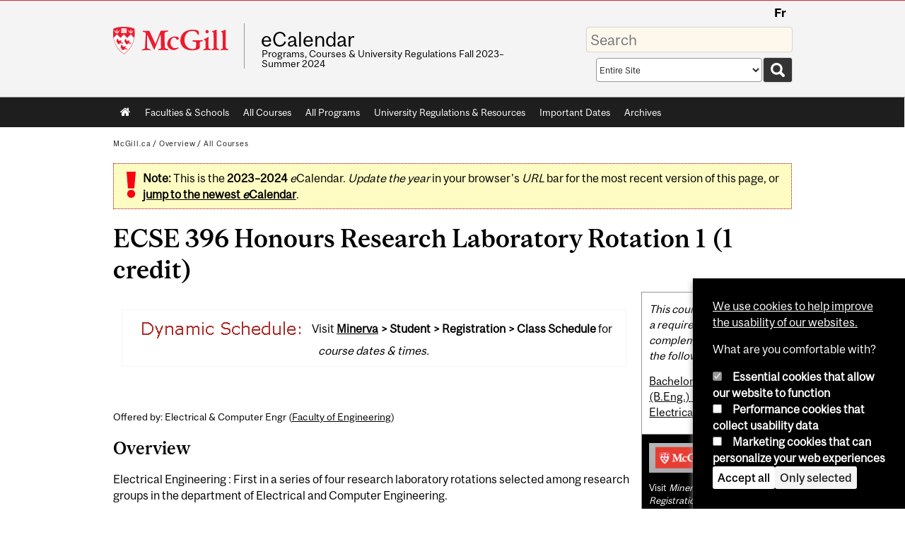

--- FILE ---
content_type: text/html; charset=utf-8
request_url: https://www.mcgill.ca/study/2023-2024/courses/ecse-396
body_size: 12479
content:
<!DOCTYPE html>
<html lang="en" 
  xmlns:og="http://ogp.me/ns#"
  xmlns:article="http://ogp.me/ns/article#"
  xmlns:book="http://ogp.me/ns/book#"
  xmlns:profile="http://ogp.me/ns/profile#"
  xmlns:video="http://ogp.me/ns/video#"
  xmlns:product="http://ogp.me/ns/product#">

<head profile="http://www.w3.org/1999/xhtml/vocab">
  <meta http-equiv="Content-Type" content="text/html; charset=utf-8" />
<meta class="elastic" name="mcgill_faculty" content="engineering" />
<meta class="elastic" name="mcgill_type" content="courses,courses-undergraduate" />
<meta class="elastic" name="mcgill_pubdate" content="2023-05-06T10:05:52Z" />
<meta class="elastic" name="mcgill_language" content="en" />
<script type="application/ld+json">{"@context":"http:\/\/schema.org","@type":"CollegeOrUniversity","name":"McGill University","url":"https:\/\/www.mcgill.ca","sameAs":["http:\/\/www.facebook.com\/McGillUniversity","http:\/\/www.linkedin.com\/edu\/mcgill-university-10890","http:\/\/twitter.com\/mcgillu","http:\/\/www.instagram.com\/mcgillu\/","http:\/\/www.youtube.com\/mcgilluniversity"]}</script>
<meta name="generator" content="Drupal 7 (http://drupal.org)" />
<link rel="canonical" href="https://www.mcgill.ca/study/2023-2024/courses/ecse-396" />
<link rel="shortlink" href="https://www.mcgill.ca/study/2023-2024/node/14199" />
<meta property="og:type" content="website" />
<meta property="og:site_name" content="eCalendar" />
<meta property="og:title" content="ECSE 396" />
<meta property="og:url" content="https://www.mcgill.ca/study/2023-2024/courses/ecse-396" />
<meta property="og:updated_time" content="2023-05-06T06:52:37-04:00" />
<meta property="og:image:width" content="300" />
<meta property="og:image:height" content="300" />
<meta name="twitter:card" content="summary_large_image" />
<meta name="twitter:site" content="@McGillU" />
<meta name="twitter:title" content="ECSE 396" />
<meta name="twitter:image" content="https://www.mcgill.ca/sites/all/themes/moriarty/images/mcgill_crest.png" />
<meta property="og:locale:alternate" content="fr_FR" />
<meta property="og:video:width" content="300" />
<meta property="og:video:height" content="250" />
  <title>ECSE 396 Honours Research Laboratory Rotation 1 (1 credit) | eCalendar - McGill University</title>
  <meta name="viewport" content="width=device-width, initial-scale=1.0" />
  <link type="text/css" rel="stylesheet" href="https://www.mcgill.ca/study/2023-2024/files/study.2023-2024/css/css_aExekT6bDrnA6TjyJuBMvuyvgv-w8pHL6cKBxbw34iI.css" media="all" />
<link type="text/css" rel="stylesheet" href="https://www.mcgill.ca/study/2023-2024/files/study.2023-2024/css/css_BYV0uDxsn0fKzd4ER8xgxoakKP0rQdL-F1jPnoWOd6w.css" media="all" />
<link type="text/css" rel="stylesheet" href="https://www.mcgill.ca/study/2023-2024/files/study.2023-2024/css/css_7SI8j6ftR_VRx5_64L64DIeCfcQIaJdYBVJ5fGWNVm4.css" media="screen" />
<link type="text/css" rel="stylesheet" href="https://www.mcgill.ca/study/2023-2024/files/study.2023-2024/css/css_SpjejFNeJkJOAcxRJnBUQutlGT_qtO4uXXf9-tHK39Y.css" media="all" />
<link type="text/css" rel="stylesheet" href="https://www.mcgill.ca/study/2023-2024/files/study.2023-2024/css/css_DPcKIgkUBhN4mpQK-asqEqUkOTI3ojpWpTtkXrjDZBc.css" media="all" />
<link type="text/css" rel="stylesheet" href="https://www.mcgill.ca/study/2023-2024/files/study.2023-2024/css/css_Z4EUBG7jNkDhv9J-5mcM8jWLY96ec7MqqCMKIM5oD3s.css" media="all" />
<link type="text/css" rel="stylesheet" href="https://www.mcgill.ca/study/2023-2024/files/study.2023-2024/css/css_X1KJdfQABekGwYdOLTfYN7XKPOo9_0-pADhDFMKzzgc.css" media="print" />
<link type="text/css" rel="stylesheet" href="https://www.mcgill.ca/study/2023-2024/files/study.2023-2024/css/css_zv9ZR4qPr67xYoeQZMrFq4-e02oK0uAKNznkQifVrHQ.css" media="screen and (max-width: 680px)" />
  <script type="text/javascript" src="https://www.mcgill.ca/study/2023-2024/sites/all/libraries/modernizr/modernizr.js?t8w4w6"></script>
<script type="text/javascript" src="https://www.mcgill.ca/study/2023-2024/files/study.2023-2024/js/js_Pt6OpwTd6jcHLRIjrE-eSPLWMxWDkcyYrPTIrXDSON0.js"></script>
<script type="text/javascript" src="https://www.mcgill.ca/study/2023-2024/files/study.2023-2024/js/js_9uGFngVaAnaG6iYCWTGMkF7EL_3tyvGDJNXvDxXfr54.js"></script>
<script type="text/javascript">
<!--//--><![CDATA[//><!--
document.createElement( "picture" );
//--><!]]>
</script>
<script type="text/javascript" src="https://www.mcgill.ca/study/2023-2024/files/study.2023-2024/js/js_f_BpsloZtITWNBq8h8TQNh4SUGlZKD__yTkMLSN2_t8.js"></script>
<script type="text/javascript" src="https://www.mcgill.ca/study/2023-2024/files/study.2023-2024/js/js_sKgv6N06ZXl7RRvcUx-suoQVx2G5PYixfnzMdNUDTA4.js"></script>
<script type="text/javascript">
<!--//--><![CDATA[//><!--
window.euCookieComplianceLoadScripts = function(category) {if (category === "performance") {var scriptTag = document.createElement("script");scriptTag.src = "https:\/\/www.googletagmanager.com\/gtag\/js?id=G-YGN990TBJK";document.body.appendChild(scriptTag);}if (category === "marketing") {}}
//--><!]]>
</script>
<script type="text/javascript">
<!--//--><![CDATA[//><!--
window.eu_cookie_compliance_cookie_name = "";
//--><!]]>
</script>
<script type="text/javascript" src="https://www.mcgill.ca/study/2023-2024/files/study.2023-2024/js/js_NLLXow_P0hT3RGJwt-tDxP0HFx4QVqYa_W5YKdBxYuQ.js"></script>
<script type="text/javascript">
<!--//--><![CDATA[//><!--
Drupal.behaviors.googleanalytics = { attach: function (context, settings) { (function ($) { $("html", context).once("googleanalytics", function () { Drupal.googleanalytics = (typeof Drupal.googleanalytics !== "undefined") ? Drupal.googleanalytics : {};Drupal.googleanalytics.ga_disable = Drupal.googleanalytics.ga_disable || false;if (typeof Drupal.eu_cookie_compliance === "undefined") {console.warn("googleanalytics: googleanalytics eu_cookie_compliance integration option is enabled, but eu_cookie_compliance javascripts seem to be loaded after googleanalytics, which may break functionality."); }var eccHasAgreed = (typeof Drupal.eu_cookie_compliance !== "undefined" && Drupal.eu_cookie_compliance.hasAgreed("performance"));Drupal.googleanalytics.ga_disable = Drupal.googleanalytics.ga_disable || !eccHasAgreed;var DNT = (typeof navigator.doNotTrack !== "undefined" && (navigator.doNotTrack === "yes" || navigator.doNotTrack == 1)) || (typeof navigator.msDoNotTrack !== "undefined" && navigator.msDoNotTrack == 1) || (typeof window.doNotTrack !== "undefined" && window.doNotTrack == 1);Drupal.googleanalytics.ga_disable = Drupal.googleanalytics.ga_disable || (DNT && (typeof eccHasAgreed == "undefined" || !eccHasAgreed));if (!Drupal.googleanalytics.ga_disable) {window.dataLayer = window.dataLayer || [];function gtag(){dataLayer.push(arguments)};gtag("js", new Date());gtag("set", "developer_id.dMDhkMT", true);gtag("config", "G-YGN990TBJK", {"groups":"default","anonymize_ip":true,"allow_ad_personalization_signals":false}); }})}(jQuery))}};
//--><!]]>
</script>
<script type="text/javascript" src="https://www.mcgill.ca/study/2023-2024/files/study.2023-2024/js/js_W3xbz-SvL7WNGutk03DW5yQTKZHG3oWkVSM2VQIH4dM.js"></script>
<script type="text/javascript" src="https://www.mcgill.ca/study/2023-2024/files/study.2023-2024/js/js_C5U72DT0WwKU-6NEoa6GyKnaZ2i1vHa6sl5m5W4v0Mg.js"></script>
<script type="text/javascript">
//<![CDATA[
window["_tsbp_"] = { ba : "X-TS-BP-Action", bh : "X-TS-AJAX-Request"};
//]]>
</script><script type="text/javascript" src="/TSbd/08278c8957ab2000080f0d7dd52ea1dd8a6373bd70aa878b18ee06373700862ab31f8f24a2c4dd65?type=2"></script><script type="text/javascript">
<!--//--><![CDATA[//><!--
jQuery.extend(Drupal.settings, {"basePath":"\/study\/2023-2024\/","pathPrefix":"","setHasJsCookie":0,"ajaxPageState":{"theme":"moriarty","theme_token":"ZxrfjxTgpbtsooQA3Fgkyw2vGTAIQwUQKiuhXLsQgRg","js":{"sites\/all\/modules\/contrib\/picture\/picturefill2\/picturefill.min.js":1,"sites\/all\/modules\/contrib\/picture\/picture.min.js":1,"sites\/all\/modules\/mcgill\/mcgill_wysiwyg_and_text_formats\/js\/components-bundle.js":1,"sites\/all\/libraries\/modernizr\/modernizr.js":1,"sites\/all\/modules\/contrib\/jquery_update\/replace\/jquery\/1.12\/jquery.min.js":1,"misc\/jquery-extend-3.4.0.js":1,"misc\/jquery-html-prefilter-3.5.0-backport.js":1,"misc\/jquery.once.js":1,"misc\/drupal.js":1,"sites\/all\/modules\/contrib\/jquery_update\/js\/jquery_browser.js":1,"sites\/all\/modules\/contrib\/picture\/lazysizes\/lazysizes.min.js":1,"sites\/all\/modules\/contrib\/picture\/lazysizes\/plugins\/aspectratio\/ls.aspectratio.min.js":1,"sites\/all\/modules\/contrib\/eu_cookie_compliance\/js\/jquery.cookie-1.4.1.min.js":1,"sites\/all\/libraries\/chosen\/chosen.jquery.min.js":1,"misc\/form-single-submit.js":1,"0":1,"sites\/all\/modules\/contrib\/spamspan\/spamspan.js":1,"sites\/all\/libraries\/colorbox\/jquery.colorbox-min.js":1,"sites\/all\/modules\/contrib\/colorbox\/js\/colorbox.js":1,"sites\/all\/modules\/contrib\/colorbox\/styles\/default\/colorbox_style.js":1,"sites\/all\/modules\/patched\/media_colorbox\/media_colorbox.js":1,"1":1,"2":1,"sites\/all\/modules\/contrib\/eu_cookie_compliance\/js\/eu_cookie_compliance.min.js":1,"sites\/all\/modules\/contrib\/google_analytics\/googleanalytics.js":1,"3":1,"sites\/all\/modules\/mcgill\/mcgill_wysiwyg_and_text_formats\/js\/riot.min.js":1,"sites\/all\/libraries\/tablesorter\/jquery.tablesorter.min.js":1,"sites\/all\/modules\/mcgill\/study\/study_menu\/js\/study-menu.js":1,"sites\/all\/modules\/contrib\/chosen\/chosen.js":1,"sites\/all\/libraries\/superfish\/jquery.hoverIntent.minified.js":1,"sites\/all\/libraries\/superfish\/sfsmallscreen.js":1,"sites\/all\/libraries\/superfish\/supposition.js":1,"sites\/all\/libraries\/superfish\/superfish.js":1,"sites\/all\/libraries\/superfish\/supersubs.js":1,"sites\/all\/modules\/contrib\/superfish\/superfish.js":1,"sites\/all\/themes\/basie\/src\/js\/bs-scripts.js":1,"sites\/all\/themes\/moriarty\/js\/plugins.js":1,"sites\/all\/themes\/moriarty\/js\/menu_receiver.js":1,"sites\/all\/themes\/moriarty\/js\/editor_widgets.js":1,"sites\/all\/themes\/moriarty\/js\/mega_menus.js":1,"sites\/all\/themes\/moriarty\/js\/presentation.js":1,"sites\/all\/themes\/moriarty\/js\/tableSorter.js":1,"sites\/all\/themes\/moriarty\/js\/mcgill_dropdown.js":1},"css":{"modules\/system\/system.base.css":1,"modules\/system\/system.menus.css":1,"modules\/system\/system.messages.css":1,"modules\/system\/system.theme.css":1,"sites\/all\/libraries\/chosen\/chosen.css":1,"sites\/all\/modules\/contrib\/chosen\/css\/chosen-drupal.css":1,"sites\/all\/modules\/contrib\/picture\/lazysizes\/plugins\/aspectratio\/ls.aspectratio.css":1,"modules\/aggregator\/aggregator.css":1,"modules\/book\/book.css":1,"sites\/all\/modules\/contrib\/date\/date_api\/date.css":1,"sites\/all\/modules\/contrib\/date\/date_popup\/themes\/datepicker.1.7.css":1,"modules\/field\/theme\/field.css":1,"sites\/all\/modules\/contrib\/logintoboggan\/logintoboggan.css":1,"modules\/node\/node.css":1,"sites\/all\/modules\/contrib\/picture\/picture_wysiwyg.css":1,"modules\/user\/user.css":1,"sites\/all\/modules\/contrib\/views\/css\/views.css":1,"sites\/all\/modules\/contrib\/colorbox\/styles\/default\/colorbox_style.css":1,"sites\/all\/modules\/contrib\/ctools\/css\/ctools.css":1,"sites\/all\/modules\/mcgill\/mcgill_aggregator\/css\/mcgill_aggregator.css":1,"sites\/all\/modules\/mcgill\/study\/study_current_faculty\/css\/study-current-faculty.css":1,"sites\/all\/modules\/mcgill\/study\/study_flat_book\/study-flat-book.css":1,"sites\/all\/modules\/mcgill\/mcgill_pages\/css\/restricted_page.css":1,"sites\/all\/modules\/mcgill\/courses\/courses.css":1,"sites\/all\/modules\/contrib\/eu_cookie_compliance\/css\/eu_cookie_compliance.bare.css":1,"sites\/all\/modules\/mcgill\/study\/study_menu\/css\/study-menu.css":1,"sites\/all\/modules\/mcgill\/study\/study_search\/css\/study-search-results.css":1,"sites\/all\/modules\/mcgill\/study\/study_search_box\/css\/study-search-box.css":1,"sites\/all\/modules\/mcgill\/study\/study_search_tabs\/css\/study-search-tabs.css":1,"sites\/all\/modules\/mcgill\/mcgill_service_links\/css\/service_links_modified.css":1,"sites\/all\/modules\/mcgill\/study\/study_banner_nodes\/css\/catalog.css":1,"sites\/all\/libraries\/superfish\/css\/superfish.css":1,"sites\/all\/libraries\/superfish\/css\/superfish-smallscreen.css":1,"sites\/all\/themes\/basie\/basie-shared.css":1,"sites\/all\/themes\/basie\/eu-cookie.css":1,"sites\/all\/themes\/moriarty\/css\/style.css":1,"sites\/all\/themes\/moriarty\/icons\/mcgill-extra-icons-font\/mcgill-extra-icons-font.css":1,"sites\/all\/themes\/moriarty\/override-css\/moriarty.css":1,"sites\/all\/themes\/moriarty\/css\/print_moriarty.css":1,"sites\/all\/themes\/moriarty\/css\/small_screen_moriarty.css":1}},"colorbox":{"opacity":"0.85","current":"{current} of {total}","previous":"\u00ab Prev","next":"Next \u00bb","close":"Close","maxWidth":"98%","maxHeight":"98%","fixed":true,"mobiledetect":true,"mobiledevicewidth":"480px","file_public_path":"\/study\/2023-2024\/files\/study.2023-2024","specificPagesDefaultValue":"admin*\nimagebrowser*\nimg_assist*\nimce*\nnode\/add\/*\nnode\/*\/edit\nprint\/*\nprintpdf\/*\nsystem\/ajax\nsystem\/ajax\/*"},"eu_cookie_compliance":{"cookie_policy_version":"1.0.0","popup_enabled":1,"popup_agreed_enabled":0,"popup_hide_agreed":0,"popup_clicking_confirmation":false,"popup_scrolling_confirmation":false,"popup_html_info":"\u003Cbutton type=\u0022button\u0022 class=\u0022eu-cookie-withdraw-tab\u0022\u003EPrivacy settings\u003C\/button\u003E\n\u003Cdiv class=\u0022eu-cookie-compliance-banner eu-cookie-compliance-banner-info eu-cookie-compliance-banner--categories\u0022\u003E\n  \u003Cdiv class=\u0022popup-content info\u0022\u003E\n        \u003Cdiv id=\u0022popup-text\u0022\u003E\n      \u003Cp\u003E\u003Ca href=\u0022https:\/\/www.mcgill.ca\/cookie-notice\u0022\u003EWe use cookies to help improve the usability of our websites.\u003C\/a\u003E\u003C\/p\u003E\u003Cp\u003EWhat are you comfortable with?\u003C\/p\u003E              \u003Cbutton type=\u0022button\u0022 class=\u0022find-more-button eu-cookie-compliance-more-button\u0022\u003EGive me more info\u003C\/button\u003E\n          \u003C\/div\u003E\n          \u003Cdiv id=\u0022eu-cookie-compliance-categories\u0022 class=\u0022eu-cookie-compliance-categories\u0022\u003E\n                  \u003Cdiv class=\u0022eu-cookie-compliance-category\u0022\u003E\n            \u003Cdiv\u003E\n              \u003Cinput type=\u0022checkbox\u0022 name=\u0022cookie-categories\u0022 id=\u0022cookie-category-required\u0022 value=\u0022required\u0022\n                                  checked\n                                                  disabled\n                              \u003E\n              \u003Clabel for=\u0022cookie-category-required\u0022\u003EEssential cookies that allow our website to function\u003C\/label\u003E\n            \u003C\/div\u003E\n                      \u003Cdiv class=\u0022eu-cookie-compliance-category-description\u0022\u003E\u003C\/div\u003E\n                  \u003C\/div\u003E\n                  \u003Cdiv class=\u0022eu-cookie-compliance-category\u0022\u003E\n            \u003Cdiv\u003E\n              \u003Cinput type=\u0022checkbox\u0022 name=\u0022cookie-categories\u0022 id=\u0022cookie-category-performance\u0022 value=\u0022performance\u0022\n                                              \u003E\n              \u003Clabel for=\u0022cookie-category-performance\u0022\u003EPerformance cookies that collect usability data\u003C\/label\u003E\n            \u003C\/div\u003E\n                      \u003Cdiv class=\u0022eu-cookie-compliance-category-description\u0022\u003E\u003C\/div\u003E\n                  \u003C\/div\u003E\n                  \u003Cdiv class=\u0022eu-cookie-compliance-category\u0022\u003E\n            \u003Cdiv\u003E\n              \u003Cinput type=\u0022checkbox\u0022 name=\u0022cookie-categories\u0022 id=\u0022cookie-category-marketing\u0022 value=\u0022marketing\u0022\n                                              \u003E\n              \u003Clabel for=\u0022cookie-category-marketing\u0022\u003EMarketing cookies that can personalize your web experiences\u003C\/label\u003E\n            \u003C\/div\u003E\n                      \u003Cdiv class=\u0022eu-cookie-compliance-category-description\u0022\u003E\u003C\/div\u003E\n                  \u003C\/div\u003E\n                          \u003Cdiv class=\u0022eu-cookie-compliance-categories-buttons\u0022\u003E\n            \u003Cbutton type=\u0022button\u0022 class=\u0022agree-button eu-cookie-compliance-default-button\u0022\u003EAccept all\u003C\/button\u003E\n            \u003Cbutton type=\u0022button\u0022\n                    class=\u0022eu-cookie-compliance-save-preferences-button\u0022\u003EOnly selected\u003C\/button\u003E\n          \u003C\/div\u003E\n              \u003C\/div\u003E\n    \n    \u003Cdiv id=\u0022popup-buttons\u0022 class=\u0022eu-cookie-compliance-has-categories\u0022\u003E\n            \u003Cbutton type=\u0022button\u0022 class=\u0022agree-button eu-cookie-compliance-default-button\u0022\u003EAccept all\u003C\/button\u003E\n              \u003Cbutton type=\u0022button\u0022 class=\u0022eu-cookie-withdraw-button eu-cookie-compliance-hidden\u0022 \u003EModify consent settings\u003C\/button\u003E\n          \u003C\/div\u003E\n  \u003C\/div\u003E\n\u003C\/div\u003E","use_mobile_message":false,"mobile_popup_html_info":"  \u003Cbutton type=\u0022button\u0022 class=\u0022eu-cookie-withdraw-tab\u0022\u003EPrivacy settings\u003C\/button\u003E\n\u003Cdiv class=\u0022eu-cookie-compliance-banner eu-cookie-compliance-banner-info eu-cookie-compliance-banner--categories\u0022\u003E\n  \u003Cdiv class=\u0022popup-content info\u0022\u003E\n        \u003Cdiv id=\u0022popup-text\u0022\u003E\n      \u003Ch2\u003EWe use cookies on this site to enhance your user experience\u003C\/h2\u003E\u003Cp\u003EBy tapping the Accept button, you agree to us doing so.\u003C\/p\u003E              \u003Cbutton type=\u0022button\u0022 class=\u0022find-more-button eu-cookie-compliance-more-button\u0022\u003EGive me more info\u003C\/button\u003E\n          \u003C\/div\u003E\n          \u003Cdiv id=\u0022eu-cookie-compliance-categories\u0022 class=\u0022eu-cookie-compliance-categories\u0022\u003E\n                  \u003Cdiv class=\u0022eu-cookie-compliance-category\u0022\u003E\n            \u003Cdiv\u003E\n              \u003Cinput type=\u0022checkbox\u0022 name=\u0022cookie-categories\u0022 id=\u0022cookie-category-required\u0022 value=\u0022required\u0022\n                                  checked\n                                                  disabled\n                              \u003E\n              \u003Clabel for=\u0022cookie-category-required\u0022\u003EEssential cookies that allow our website to function\u003C\/label\u003E\n            \u003C\/div\u003E\n                      \u003Cdiv class=\u0022eu-cookie-compliance-category-description\u0022\u003E\u003C\/div\u003E\n                  \u003C\/div\u003E\n                  \u003Cdiv class=\u0022eu-cookie-compliance-category\u0022\u003E\n            \u003Cdiv\u003E\n              \u003Cinput type=\u0022checkbox\u0022 name=\u0022cookie-categories\u0022 id=\u0022cookie-category-performance\u0022 value=\u0022performance\u0022\n                                              \u003E\n              \u003Clabel for=\u0022cookie-category-performance\u0022\u003EPerformance cookies that collect usability data\u003C\/label\u003E\n            \u003C\/div\u003E\n                      \u003Cdiv class=\u0022eu-cookie-compliance-category-description\u0022\u003E\u003C\/div\u003E\n                  \u003C\/div\u003E\n                  \u003Cdiv class=\u0022eu-cookie-compliance-category\u0022\u003E\n            \u003Cdiv\u003E\n              \u003Cinput type=\u0022checkbox\u0022 name=\u0022cookie-categories\u0022 id=\u0022cookie-category-marketing\u0022 value=\u0022marketing\u0022\n                                              \u003E\n              \u003Clabel for=\u0022cookie-category-marketing\u0022\u003EMarketing cookies that can personalize your web experiences\u003C\/label\u003E\n            \u003C\/div\u003E\n                      \u003Cdiv class=\u0022eu-cookie-compliance-category-description\u0022\u003E\u003C\/div\u003E\n                  \u003C\/div\u003E\n                          \u003Cdiv class=\u0022eu-cookie-compliance-categories-buttons\u0022\u003E\n            \u003Cbutton type=\u0022button\u0022 class=\u0022agree-button eu-cookie-compliance-default-button\u0022\u003EAccept all\u003C\/button\u003E\n            \u003Cbutton type=\u0022button\u0022\n                    class=\u0022eu-cookie-compliance-save-preferences-button\u0022\u003EOnly selected\u003C\/button\u003E\n          \u003C\/div\u003E\n              \u003C\/div\u003E\n    \n    \u003Cdiv id=\u0022popup-buttons\u0022 class=\u0022eu-cookie-compliance-has-categories\u0022\u003E\n            \u003Cbutton type=\u0022button\u0022 class=\u0022agree-button eu-cookie-compliance-default-button\u0022\u003EAccept all\u003C\/button\u003E\n              \u003Cbutton type=\u0022button\u0022 class=\u0022eu-cookie-withdraw-button eu-cookie-compliance-hidden\u0022 \u003EModify consent settings\u003C\/button\u003E\n          \u003C\/div\u003E\n  \u003C\/div\u003E\n\u003C\/div\u003E\n","mobile_breakpoint":"768","popup_html_agreed":"\u003Cdiv\u003E\n  \u003Cdiv class=\u0022popup-content agreed\u0022\u003E\n    \u003Cdiv id=\u0022popup-text\u0022\u003E\n      \u003Ch2\u003EThank you for accepting cookies\u003C\/h2\u003E\u003Cp\u003EYou can now hide this message or find out more about cookies.\u003C\/p\u003E    \u003C\/div\u003E\n    \u003Cdiv id=\u0022popup-buttons\u0022\u003E\n      \u003Cbutton type=\u0022button\u0022 class=\u0022hide-popup-button eu-cookie-compliance-hide-button\u0022\u003EHide\u003C\/button\u003E\n              \u003Cbutton type=\u0022button\u0022 class=\u0022find-more-button eu-cookie-compliance-more-button-thank-you\u0022 \u003EMore info\u003C\/button\u003E\n          \u003C\/div\u003E\n  \u003C\/div\u003E\n\u003C\/div\u003E","popup_use_bare_css":1,"popup_height":"auto","popup_width":0,"popup_delay":1000,"popup_link":"https:\/\/www.mcgill.ca\/privacy-notice","popup_link_new_window":0,"popup_position":null,"fixed_top_position":1,"popup_language":"en","store_consent":false,"better_support_for_screen_readers":0,"reload_page":0,"domain":"","domain_all_sites":1,"popup_eu_only_js":0,"cookie_lifetime":"100","cookie_session":false,"disagree_do_not_show_popup":0,"method":"categories","allowed_cookies":"","withdraw_markup":"\u003Cbutton type=\u0022button\u0022 class=\u0022eu-cookie-withdraw-tab\u0022\u003EPrivacy settings\u003C\/button\u003E\n\u003Cdiv class=\u0022eu-cookie-withdraw-banner\u0022\u003E\n  \u003Cdiv class=\u0022popup-content info\u0022\u003E\n    \u003Cdiv id=\u0022popup-text\u0022\u003E\n      \u003Ch2\u003EWe use cookies on this site to enhance your user experience\u003C\/h2\u003E\u003Cp\u003EYou have given your consent for us to set cookies.\u003C\/p\u003E    \u003C\/div\u003E\n    \u003Cdiv id=\u0022popup-buttons\u0022\u003E\n      \u003Cbutton type=\u0022button\u0022 class=\u0022eu-cookie-withdraw-button\u0022\u003EModify consent settings\u003C\/button\u003E\n    \u003C\/div\u003E\n  \u003C\/div\u003E\n\u003C\/div\u003E\n","withdraw_enabled":1,"withdraw_button_on_info_popup":0,"cookie_categories":["required","performance","marketing"],"cookie_categories_details":{"required":{"weight":0,"machine_name":"required","label":"Essential cookies that allow our website to function","description":"","checkbox_default_state":"required"},"performance":{"weight":0,"machine_name":"performance","label":"Performance cookies that collect usability data","description":"","checkbox_default_state":"unchecked"},"marketing":{"weight":0,"machine_name":"marketing","label":"Marketing cookies that can personalize your web experiences","description":"","checkbox_default_state":"unchecked"}},"enable_save_preferences_button":1,"cookie_name":"","cookie_value_disagreed":"0","cookie_value_agreed_show_thank_you":"1","cookie_value_agreed":"2","containing_element":"body","automatic_cookies_removal":1,"close_button_action":"close_banner"},"googleanalytics":{"account":["G-YGN990TBJK"],"trackOutbound":1,"trackMailto":1,"trackDownload":1,"trackDownloadExtensions":"7z|aac|arc|arj|asf|asx|avi|bin|csv|doc|exe|flv|gif|gz|gzip|hqx|jar|jpe?g|js|mp(2|3|4|e?g)|mov(ie)?|msi|msp|pdf|phps|png|ppt|qtm?|ra(m|r)?|sea|sit|tar|tgz|torrent|txt|wav|wma|wmv|wpd|xls|xml|z|zip"},"chosen":{"selector":"select:visible\nselect:not([name*=\u0027total_submit_interval\u0027], [name*=\u0027submit_interval\u0027])\nselect:not([name*=\u0027day\u0027],[name*=\u0027year\u0027],[name*=\u0027month\u0027],[name*=\u0027hour\u0027],[name*=\u0027minute\u0027])\nselect:not([name*=\u0027conditionals\u0027])\nselect:not([name*=\u0027parent\u0027], [name*=\u0027name_list\u0027])","minimum_single":3,"minimum_multiple":0,"minimum_width":100,"options":{"allow_single_deselect":false,"disable_search":false,"disable_search_threshold":0,"search_contains":false,"placeholder_text_multiple":"Options","placeholder_text_single":"Option","no_results_text":"No results match","inherit_select_classes":true}},"urlIsAjaxTrusted":{"\/study\/2023-2024\/courses\/ecse-396":true},"superfish":{"1":{"id":"1","sf":{"animation":{"opacity":"show"},"speed":"fast"},"plugins":{"smallscreen":{"mode":"window_width","breakpoint":680,"breakpointUnit":"px","accordionButton":"0","title":"Main menu"},"supposition":true,"supersubs":true}}}});
//--><!]]>
</script>
</head>
<body class="html not-front not-logged-in one-sidebar sidebar-second page-node page-node- page-node-14199 node-type-catalog i18n-en d7-header page horizontal-nav no-vert-nav" >

  
    <!-- Header -->

<iframe class="wms-offline--message hide" style="border: none; width: 100%; height: 180px" title="Offline Page" srcdoc='
<!DOCTYPE html>
<html lang="en">
<head>
    <meta charset="UTF-8" />
    <meta name="viewport" content="width=device-width, initial-scale=1.0" />
    <title>Offline</title>
    <style type="text/css">

      /* Portable Error Message Component */
      .mds-message--error {
        /* Base styles with resolved values */
        border: 1px solid #000; /* --mds-border-thin */
        border-top: 5px solid #ed1b2f; /* --mds-border-thick */
        box-shadow: 0 4px 8px hsl(0deg 1% 60% / 100%); /* --mds-shadow-large */
        border-color: #d14444; /* --mds-color-error-500 */
        column-gap: calc(1.75 * var(--space-unit, 0.75rem)); /* --mds-spacing-large */
        display: grid;
        grid-template-columns: 1.4em 1fr; /* --mds-icon-size-normal */
        justify-items: start;
        padding: calc(1.25 * var(--space-unit, 0.75rem)); /* --mds-spacing-medium */

        /* Error-specific custom properties */
        --icon-color: #d14444; /* --mds-color-error-500 */
        --message-border-color: #d14444; /* --mds-color-error-500 */
        --message-icon: url("data:image/svg+xml;charset=utf-8,%3Csvg%20xmlns%3D%22http%3A%2F%2Fwww.w3.org%2F2000%2Fsvg%22%20class%3D%22ionicon%20s-ion-icon%22%20viewBox%3D%220%200%20512%20512%22%3E%3Ctitle%3EClose%20Circle%3C%2Ftitle%3E%3Cpath%20d%3D%22M256%2048C141.31%2048%2048%20141.31%2048%20256s93.31%20208%20208%20208%20208-93.31%20208-208S370.69%2048%20256%2048zm75.31%20260.69a16%2016%200%2011-22.62%2022.62L256%20278.63l-52.69%2052.68a16%2016%200%2001-22.62-22.62L233.37%20256l-52.68-52.69a16%2016%200%200122.62-22.62L256%20233.37l52.69-52.68a16%2016%200%200122.62%2022.62L278.63%20256z%22%20fill%3D%22%23d14444%22%3E%3C%2Fpath%3E%3C%2Fsvg%3E");
      }

      /* Icon placeholder when no ion-icon is present */
      .mds-message--error:not(:has(ion-icon))::before {
        display: inline-block;
        width: 2em; /* --mds-icon-size-medium */
        height: 2em; /* --mds-icon-size-medium */
        content: var(--message-icon, var(--mds-icon-info-colored));
      }

      /* Message content styles */
      .mds-message--error .mds-message__content {
        margin-top: calc(0.5 * var(--space-unit, 0.75rem)); /* --mds-spacing-x-small */
      }

      /* Message icon styles */
      .mds-message--error .mds-message__icon {
        color: #d14444; /* --icon-color = --mds-color-error-500 */
      }
    </style>
</head>
<body>
    <div class="mds-message--error">
      <div class="mds-message__content">
          <h2>Error loading page resources</h2>

          <p>
              Please try to reload the page to display it correctly. For more information, see <a target="_parent" href="https://www.mcgill.ca/web-services/article/help-us-address-wms-page-and-access-issues">this article</a>.
          </p>
      </div>
    </div>
</body>
</html>
'></iframe>


<div id="header"
   class="mcgill-brand shift-slogan" data-elastic-exclude>
  <div id="header-inner" class="inner">


    <!-- Only include if remove_branding isn't true -->
          <a id="mcgill-logo" tabindex="2" accesskey="1" title="return to McGill University"
         href="https://www.mcgill.ca">
        <span id="university-name" class="offscreen">McGill University</span>
      </a>
    

    <!-- Strap Links -->
          <div id="accessibility">
                          <ul class="links"><li class="fr first last"><a href="/study/2023-2024/fr/courses/ecse-396" class="language-link" lang="fr" xml:lang="fr">Fr</a></li>
</ul>              </div>
      <!-- End strap links -->
    

    
          <div id="title-box"
           class="title-box-alt site-name-display-on">
        
        <!-- Logo or Banner image -->
                  <a id="site-name" href="/study/2023-2024/">eCalendar</a>
        
        <!-- Faculty-title for /study -->
        
        <div id="slogan">Programs, Courses &amp; University Regulations Fall&nbsp;2023–Summer&nbsp;2024</div>      </div>
    
    <!-- Search -->
    <!-- Header Search box should not be displayed on the search page.
    The search page template is page--search.tpl.php. -->
          <div id="strap-search">
        <form class="study search-form" action="/study/2023-2024/courses/ecse-396" method="post" id="search-form" accept-charset="UTF-8"><div><div class="container-inline form-wrapper" id="edit-basic"><div class="form-item form-type-textfield form-item-keys">
  <label for="edit-keys">Enter your keywords </label>
 <input placeholder="Search" type="text" id="edit-keys" name="keys" value="" size="40" maxlength="255" class="form-text" />
</div>
<div class="form-item form-type-select form-item-scope">
  <label for="edit-scope">Search scope </label>
 <select id="edit-scope" name="scope" class="form-select"><option value="search/all" selected="selected">Entire Site</option><option value="faculties/macdonald/search">Agricultural &amp; Environmental Sciences</option><option value="faculties/arts/search">Arts</option><option value="faculties/basc/search">B.A. &amp; Sc.</option><option value="faculties/continuing/search">Continuing Studies</option><option value="faculties/dentistry/search">Dental Medicine &amp; Oral HS</option><option value="faculties/education/search">Education</option><option value="faculties/engineering/search">Engineering</option><option value="faculties/environment/search">Environment</option><option value="faculties/interfaculty/search">Interfaculty Studies</option><option value="faculties/law/search">Law</option><option value="faculties/desautels/search">Management</option><option value="faculties/medicine/search">Medicine &amp; Health Sciences</option><option value="faculties/music/search">Music</option><option value="faculties/nursing/search">Nursing</option><option value="faculties/spot/search">Physical &amp; Occupational Therapy</option><option value="faculties/science/search">Science</option><option value="faculties/fieldstudies/search">Study Abroad &amp; Field Studies</option><option value="faculties/summer/search">Summer Studies</option></select>
</div>
<input type="submit" id="edit-submit" name="op" value="Search" class="form-submit" /></div><input type="hidden" name="form_build_id" value="form-m4pc9Rkk1myfL8Y6zd1rDq4ioTtne2YTTAZL5-zxots" />
<input type="hidden" name="form_id" value="search_form" />
</div></form>      </div>
    
  </div>
</div>
<!-- End header -->

  <div id="navigation" class="clearfix" data-elastic-exclude>
    <div class="inner">
      <h2 class="offscreen">Main navigation</h2>
      <div id="block-superfish-1" class="block block-superfish"><ul  id="superfish-1" class="menu sf-menu sf-main-menu sf-horizontal sf-style-none sf-total-items-7 sf-parent-items-1 sf-single-items-6"><li id="menu-0-1" class="first odd sf-item-1 sf-depth-1 sf-no-children"><a href="/study/2023-2024/" class="sf-depth-1">Home</a></li><li id="menu-752-1" class="middle even sf-item-2 sf-depth-1 sf-total-children-18 sf-parent-children-0 sf-single-children-18 menuparent"><a href="/study/2023-2024/faculties" title="Faculties and Schools Overview" class="sf-depth-1 menuparent">Faculties &amp; Schools</a><ul class="sf-megamenu"><li class="sf-megamenu-wrapper middle even sf-item-2 sf-depth-1 sf-total-children-18 sf-parent-children-0 sf-single-children-18 menuparent"><ol><li id="menu-784-1" class="first odd sf-item-1 sf-depth-2 sf-no-children"><a href="/study/2023-2024/faculties/macdonald" title="Faculty of Agricultural and Environmental Sciences, incl. School of Human Nutrition" class="sf-depth-2">Agricultural &amp; Environmental Sciences</a></li><li id="menu-785-1" class="middle even sf-item-2 sf-depth-2 sf-no-children"><a href="/study/2023-2024/faculties/arts" title="Faculty of Arts, incl. Schools of Information Studies, Public Policy, Religious Studies, and Social Work" class="sf-depth-2">Arts</a></li><li id="menu-800-1" class="middle odd sf-item-3 sf-depth-2 sf-no-children"><a href="/study/2023-2024/faculties/basc" title="Bachelor of Arts &amp; Science" class="sf-depth-2">Bachelor of Arts &amp; Science</a></li><li id="menu-786-1" class="middle even sf-item-4 sf-depth-2 sf-no-children"><a href="/study/2023-2024/faculties/continuing" title="School of Continuing Studies" class="sf-depth-2">Continuing Studies</a></li><li id="menu-787-1" class="middle odd sf-item-5 sf-depth-2 sf-no-children"><a href="/study/2023-2024/faculties/dentistry" title="Faculty of Dental Medicine and Oral Health Sciences" class="sf-depth-2">Dental Med. &amp; Oral Health Sci.</a></li><li id="menu-788-1" class="middle even sf-item-6 sf-depth-2 sf-no-children"><a href="/study/2023-2024/faculties/education" title="Faculty of Education" class="sf-depth-2">Education</a></li><li id="menu-789-1" class="middle odd sf-item-7 sf-depth-2 sf-no-children"><a href="/study/2023-2024/faculties/engineering" title="Faculty of Engineering, incl. Peter Guo-hua Fu School of Architecture and School of Urban Planning" class="sf-depth-2">Engineering</a></li><li id="menu-790-1" class="middle even sf-item-8 sf-depth-2 sf-no-children"><a href="/study/2023-2024/faculties/environment" title="Bieler School of Environment" class="sf-depth-2">Environment</a></li><li id="menu-791-1" class="middle odd sf-item-9 sf-depth-2 sf-no-children"><a href="/study/2023-2024/faculties/interfaculty" title="Interfaculty Studies" class="sf-depth-2">Interfaculty Studies</a></li><li id="menu-792-1" class="middle even sf-item-10 sf-depth-2 sf-no-children"><a href="/study/2023-2024/faculties/law" title="Faculty of Law" class="sf-depth-2">Law</a></li><li id="menu-793-1" class="middle odd sf-item-11 sf-depth-2 sf-no-children"><a href="/study/2023-2024/faculties/desautels" title="Desautels Faculty of Management" class="sf-depth-2">Management</a></li><li id="menu-794-1" class="middle even sf-item-12 sf-depth-2 sf-no-children"><a href="/study/2023-2024/faculties/medicine" title="Faculty of Medicine &amp; Health Sciences, incl. Schools of Biomedical Sciences, Communication Sciences &amp; Disorders, and Population &amp; Global Health" class="sf-depth-2">Medicine &amp; Health Sciences</a></li><li id="menu-795-1" class="middle odd sf-item-13 sf-depth-2 sf-no-children"><a href="/study/2023-2024/faculties/music" title="Schulich School of Music" class="sf-depth-2">Music</a></li><li id="menu-796-1" class="middle even sf-item-14 sf-depth-2 sf-no-children"><a href="/study/2023-2024/faculties/nursing" title="Ingram School of Nursing" class="sf-depth-2">Nursing</a></li><li id="menu-797-1" class="middle odd sf-item-15 sf-depth-2 sf-no-children"><a href="/study/2023-2024/faculties/spot" title="School of Physical and Occupational Therapy" class="sf-depth-2">Physical &amp; Occupational Therapy</a></li><li id="menu-798-1" class="middle even sf-item-16 sf-depth-2 sf-no-children"><a href="/study/2023-2024/faculties/science" title="Faculty of Science, incl. School of Computer Science" class="sf-depth-2">Science</a></li><li id="menu-799-1" class="middle odd sf-item-17 sf-depth-2 sf-no-children"><a href="/study/2023-2024/faculties/fieldstudies" title="Study Abroad &amp; Field Study Opportunities" class="sf-depth-2">Study Abroad &amp; Field Studies</a></li><li id="menu-801-1" class="last even sf-item-18 sf-depth-2 sf-no-children"><a href="/study/2023-2024/faculties/summer" title="Summer Studies" class="sf-depth-2">Summer Studies</a></li></ol></li></ul></li><li id="menu-745-1" class="middle odd sf-item-3 sf-depth-1 sf-no-children"><a href="/study/2023-2024/courses/search" title="Search all courses" class="sf-depth-1">All Courses</a></li><li id="menu-746-1" class="middle even sf-item-4 sf-depth-1 sf-no-children"><a href="/study/2023-2024/programs/search" title="Search all programs" class="sf-depth-1">All Programs</a></li><li id="menu-778-1" class="middle odd sf-item-5 sf-depth-1 sf-no-children"><a href="/study/2023-2024/university_regulations_and_resources" title="McGill University Regulations and Resources" class="sf-depth-1">University Regulations &amp; Resources</a></li><li id="menu-754-1" class="middle even sf-item-6 sf-depth-1 sf-no-children"><a href="/study/2023-2024/important-dates" title="Important Dates" class="sf-depth-1">Important Dates</a></li><li id="menu-756-1" class="last odd sf-item-7 sf-depth-1 sf-no-children"><a href="/study/2023-2024/archives" title="Archived eCalendars: Previous Academic Years" class="sf-depth-1">Archives</a></li></ul></div>    </div>
  </div>


  <div id="highlighted" class="clearfix">
      </div>
  <!-- End highlighted page block area -->


<div id="container" class="clearfix">

      <div class="breadcrumb" data-elastic-exclude>
      <a href="https://www.mcgill.ca">McGill.ca</a> / <a href="/study/2023-2024/">Overview</a> / <a href="/study/2023-2024/courses/search" title="Search all courses">All Courses</a>    </div>
  

  
  <div id="inner-container">

    
          <div id="tabs">
              </div>
    
          <div id="top-page">
          <div class="region region-top-of-page">
    <div id="block-block-4" class="block block-block region-top_of_page">
  <div class ="block-inner">
            
    <div class="content">
      <div class="note"><img alt="important" height="37" src="https://www.mcgill.ca/study/2022-2023/files/study.2022-2023/exclamation-point-small.png" style="padding-left:10px; padding-top:3px" title="" width="13" />
	<p style="margin-left:33px; margin-top:-39px"><strong>Note:</strong> This is the <strong>2023–2024</strong> <em>e</em>Calendar. <em>Update the year</em> in your browser's <em>URL</em> bar for the most recent version of this page, or <strong><a href="http://www.mcgill.ca/study/">jump to the newest <em>e</em>Calendar</a></strong>.</p>
</div>
    </div>
  </div>
</div>
  </div>
      </div>
      <!-- End top page block area -->
    
<!--
Display title in page area when not channel node,
the title will instead be displayed in the node -->
          
                  <h1 id ="page-title" class=" ">
            ECSE 396 Honours Research Laboratory Rotation 1 (1 credit)          </h1>
        
          

    <div id="main-column">
      
              <div id="top-content">
            <div class="region region-top-of-content">
    <div id="block-bean-class-schedule-link2" class="block block-bean region-top_of_content block-bean-mcgill-block mode-full">
  <div class ="block-inner">
            
    <div class="content">
      
<!-- Exception for relevant block - it distrupts zebra styling.. -->
  <div class="entity entity-bean bean-mcgill-block clearfix">
    <div class="content">
      <div class="field field-name-field-m-block-body field-type-text-with-summary field-label-hidden"><div class="field-items"><div class="field-item even"><p class="box" style="text-align:center"><img alt="Minerva Class Scheduling" src="https://www.mcgill.ca/study/2023-2024/files/study.2023-2024/dynamicschedule.png" style="margin-top:-4px" /> Visit <strong><a href="https://www.mcgill.ca/minerva/">Minerva</a> &gt; Student &gt; Registration &gt; Class Schedule</strong> for <em>course dates &amp; times.</em></p>
</div></div></div>    </div>
  </div>
    </div>
  </div>
</div>
  </div>
        </div>
        <!-- End top content block area -->
      
      <div id="content">
        <div id="content-inner">
            <div class="region region-content">
    <div id="block-system-main" class="block block-system region-content">
  <div class ="block-inner">
            
    <div class="content">
      <div id="node-14199" class="node node-catalog clearfix">
  
  
  <div class="meta">
    <p>Offered by: Electrical &amp; Computer Engr (<a href="/study/2023-2024/faculties/engineering">Faculty of Engineering</a>)</p>
      </div>

  <div class="content">
    <h3>Overview</h3>
    <p>
      Electrical Engineering : First in a series of four research laboratory rotations selected among research groups in the department of Electrical and Computer Engineering.    </p>

    <p class="catalog-terms">
      Terms:      Fall 2023, Winter 2024    </p>

    <p class="catalog-instructors">
      Instructors:      Psaromiligkos, Ioannis; Kanaan, Marwan (Fall) Psaromiligkos, Ioannis; Kanaan, Marwan (Winter)    </p>

          <ul class="catalog-notes">
      <li><p>(0-0-3)</p>
</li>
      </ul>
      </div>
</div> <!-- /.node -->
    </div>
  </div>
</div>
  </div>
        </div>
      </div>

              <div id="bottom-content">
                  </div>
        <!-- End bottom content block area -->
      
    </div>
    <!-- main column -->

                        <div id="sidebar-column">
          <h2 class="offscreen">Related Content</h2>
            <div class="region region-sidebar-second">
    <div id="block-views-catalog-program-block-1" class="block block-views region-sidebar_second">
  <div class ="block-inner">
            
    <div class="content">
      <div class="view view-catalog-program view-id-catalog_program view-display-id-block_1 view-dom-id-ee3bef42f9204a472cd1d96c55a77738">
            <div class="view-header">
      <i>This course may be used as a required or complementary course in the following programs:</i><br />    </div>
  
  
  
      <div class="view-content">
        <div class="views-row views-row-1 views-row-odd views-row-first views-row-last">
      
  <div class="views-field views-field-field-calendar-title">        <div class="field-content"><a href="https://www.mcgill.ca/study/2023-2024/faculties/engineering/undergraduate/programs/bachelor-engineering-beng-honours-electrical-engineering">Bachelor of Engineering (B.Eng.) - Honours Electrical Engineering</a></div>  </div>  </div>
    </div>
  
  
  
  
  
  
</div>    </div>
  </div>
</div>
<div id="block-bean-class-schedule-link" class="block block-bean region-sidebar_second block-bean-mcgill-call-to-action mode-full">
  <div class ="block-inner">
            
    <div class="content">
      
<!-- Exception for relevant block - it distrupts zebra styling.. -->
  <div class="entity entity-bean bean-mcgill-call-to-action clearfix">
    <div class="content">
      </div></div><div class="field field-name-field-m-image-info field-type-image field-label-hidden"><div class="field-items"><div class="field-item even"><picture >
<!--[if IE 9]><video style="display: none;"><![endif]-->
<source data-srcset="https://www.mcgill.ca/study/2023-2024/files/study.2023-2024/styles/hd/public/class_schedule.png?itok=hc2mATel&amp;timestamp=1677035471 1x" data-aspectratio="325/72" media="(min-width: 1200px)" />
<source data-srcset="https://www.mcgill.ca/study/2023-2024/files/study.2023-2024/styles/fullwidth_breakpoints_theme_moriarty_large_1x/public/class_schedule.png?itok=NC4yDOii&amp;timestamp=1677035471 1x" data-aspectratio="325/72" media="(min-width: 800px)" />
<source data-srcset="https://www.mcgill.ca/study/2023-2024/files/study.2023-2024/styles/fullwidth_breakpoints_theme_moriarty_medium_1x/public/class_schedule.png?itok=tLzYuW95&amp;timestamp=1677035471 1x" data-aspectratio="325/72" media="(min-width: 480px) and (max-width: 680px)" />
<source data-srcset="https://www.mcgill.ca/study/2023-2024/files/study.2023-2024/styles/fullwidth_breakpoints_theme_moriarty_small_1x/public/class_schedule.png?itok=m6zyf2hX&amp;timestamp=1677035471 1x" data-aspectratio="325/72" media="(min-width: 0px) and (max-width:480px)" />
<!--[if IE 9]></video><![endif]-->
<img  class="lazyload" data-aspectratio="" src="https://www.mcgill.ca/study/2023-2024/files/study.2023-2024/styles/fullwidth_breakpoints_theme_moriarty_small_1x/public/class_schedule.png?itok=m6zyf2hX&amp;timestamp=1677035471" alt="" title="" />
</picture></div></div></div><div class = "field-wrapper has-image"><div class = "inner-wrapper"><div class="field field-name-field-m-block-body field-type-text-with-summary field-label-hidden"><div class="field-items"><div class="field-item even"><p>Visit <em>Minerva &gt; Student Menu &gt; Registration Menu &gt; Step 2: Search Class Schedule</em> for <strong>course dates &amp; times</strong></p>
</div></div></div><div class="field field-name-field-single-link field-type-link-field field-label-hidden"><div class="field-items"><div class="field-item even"><a href="https://www.mcgill.ca/minerva/" class="button">Class Schedule</a></div></div></div>    </div>
  </div>
    </div>
  </div>
</div>
  </div>
        </div>
            <!-- End sidebar-column -->
    
  </div>
  <!-- inner container -->

      <div id="bottom-page">
          </div>
    <!-- End bottom page block area -->
  
  <a id="js-top-page-link" data-test="back-to-top" class="transition" href="#" data-elastic-exclude>Back to top</a>

</div>
<!-- End container -->

<!-- Footer -->
<!-- Footer -->
<div id="footer" data-elastic-exclude>
  <div id="footer-inner">
    <h2 class="offscreen">Department and University Information</h2>

      <!--page_footer_contact_info is used by study -->
              <div id="contact-info">
          <h2>Enrolment Services</h2>
Service Point</br>
3415 McTavish Street [<a href="https://maps.mcgill.ca/?lat=45.50345742688491&lng=-73.57625546077452&z=16.000000&id=McLennan">Map</a>]</br>
Montreal QC H3A 0C8</br>
Canada</br>        </div>

      

    <!-- Footer branding image -->
            <div id="footer-branding">
                          <img src="https://www.mcgill.ca/study/2023-2024/files/study.2023-2024/moriarty_branding_img.png" alt="eCalendar" />
            
            <!-- Footer call to action -->
            
        </div>
    

          <div id="footer-nav">
        <ul class="menu"><li class="first leaf"><a class="nolink">Column 1</a></li>
<li class="expanded"><a class="nolink">Column 2</a><ul class="menu"><li class="first last expanded"><a title="" class="nolink">Useful Links</a><ul class="menu"><li class="first leaf"><a href="https://www.mcgill.ca/importantdates/key-dates" title="Important Dates">Important Dates</a></li>
<li class="leaf"><a href="http://ask.mcgill.ca/" title="">AskMcGill</a></li>
<li class="leaf"><a href="https://www.mcgill.ca/undergraduate-admissions/" title="">Undergrad Admissions</a></li>
<li class="leaf"><a href="https://www.mcgill.ca/gradapplicants/" title="">Grad &amp; Postdoc Admissions</a></li>
<li class="leaf"><a href="https://horizon.mcgill.ca/pban1/bwckschd.p_disp_dyn_sched" title="Minerva Class Schedule">Class Schedule</a></li>
<li class="leaf"><a href="https://vsb.mcgill.ca/vsb/welcome.jsp" title="Build your schedule based on course selections from Class Schedule">Visual Schedule Builder</a></li>
<li class="last leaf"><a href="https://www.mcgill.ca/studentservices/" title="McGill services for students">Student Services</a></li>
</ul></li>
</ul></li>
<li class="last leaf"><a class="nolink">Column 3</a></li>
</ul>      </div>
    
    <!-- Renders follow site block if available -->
    <div id="footer-follow">
      <div class='follow-links clearfix site'><div class='follow-link-wrapper follow-link-wrapper-this-site'><a href="/study/2023-2024/rss.xml" class="follow-link follow-link-this-site follow-link-site" title="Follow eCalendar on This site (RSS)">This site (RSS)</a>
</div></div>    </div>


  </div>
  <!-- End footer-inner -->
</div>
<!-- End footer -->

<div id="sub-footer" data-elastic-exclude>
    <div id="sub-footer-inner">
              <a id="mcgill-watermark" title="return to McGill University" href="https://www.mcgill.ca"><span id="university-watermark" class="offscreen">McGill University</span></a>

        <div id="copyright">
          Copyright &copy; 2026 McGill University        </div>
      

      <div id="admin-links">
                  <a id="accessibility-link" title="Accessibility" href="https://www.mcgill.ca/accessibility">Accessibility</a>
          <a id="cookie-link" title="Cookie notice" href="https://www.mcgill.ca/cookie-notice">Cookie notice</a>
          <button class="button eu-cookie-withdraw-button">Cookie settings</button>
                          <a href="/study/2023-2024/saml_login?destination=node/14199" id="signin-link">Log in<i class="fas fa-lock fa-fw"></i></a>              </div>

    </div>
    <!-- End sub-footer-inner -->
</div>
<!-- End sub-footer -->
  <script type="text/javascript" src="https://www.mcgill.ca/study/2023-2024/files/study.2023-2024/js/js_7Ukqb3ierdBEL0eowfOKzTkNu-Le97OPm-UqTS5NENU.js"></script>
<script type="text/javascript" src="https://www.mcgill.ca/study/2023-2024/files/study.2023-2024/js/js_vV1M7upLdbHIggfk94_8t9Ga0Q4ehtnPFlwy2rgC_R8.js"></script>
</body>
</html>


--- FILE ---
content_type: text/javascript
request_url: https://www.mcgill.ca/TSbd/08278c8957ab2000080f0d7dd52ea1dd8a6373bd70aa878b18ee06373700862ab31f8f24a2c4dd65?type=2
body_size: 16870
content:
window.nxQt=!!window.nxQt;try{(function(){(function(){var S=-1,S={ll:++S,sI:"false"[S],l:++S,Iz:"false"[S],Il:++S,Zzl:"[object Object]"[S],ss:(S[S]+"")[S],Jz:++S,Zs:"true"[S],zl:++S,lL:++S,SI:"[object Object]"[S],i:++S,SL:++S,iOL:++S,_OL:++S};try{S.iz=(S.iz=S+"")[S.lL]+(S.IO=S.iz[S.l])+(S.ZI=(S.iO+"")[S.l])+(!S+"")[S.Jz]+(S.jO=S.iz[S.i])+(S.iO="true"[S.l])+(S._s="true"[S.Il])+S.iz[S.lL]+S.jO+S.IO+S.iO,S.ZI=S.iO+"true"[S.Jz]+S.jO+S._s+S.iO+S.ZI,S.iO=S.ll[S.iz][S.iz],S.iO(S.iO(S.ZI+'"\\'+S.l+S.lL+S.l+S.sI+"\\"+S.zl+S.ll+"("+S.jO+"\\"+S.l+S.SL+
S.l+"\\"+S.l+S.i+S.ll+S.Zs+S.IO+S.sI+"\\"+S.zl+S.ll+"\\"+S.l+S.i+S.SL+"\\"+S.l+S.lL+S.l+"\\"+S.l+S.lL+S.i+S.ss+S.IO+"\\"+S.l+S.i+S.SL+"['\\"+S.l+S.i+S.ll+S.Iz+"\\"+S.l+S.SL+S.l+"false"[S.Il]+S.IO+S.Iz+S.ss+"']\\"+S.zl+S.ll+"===\\"+S.zl+S.ll+"'\\"+S.l+S.i+S.Jz+S.jO+"\\"+S.l+S.i+S.Il+"\\"+S.l+S.lL+S.l+"\\"+S.l+S.lL+S.i+"\\"+S.l+S.zl+S.SL+"')\\"+S.zl+S.ll+"{\\"+S.l+S.Il+"\\"+S.l+S.l+"\\"+S.l+S.i+S.i+S.Iz+"\\"+S.l+S.i+S.Il+"\\"+S.zl+S.ll+S.Zs+S.ss+"\\"+S.l+S.i+S.i+S.SI+"\\"+S.l+S.SL+S.l+S._s+"\\"+S.l+
S.lL+S.Il+"\\"+S.l+S.lL+S.Jz+"\\"+S.l+S.i+S.ll+"\\"+S.zl+S.ll+"=\\"+S.zl+S.ll+"\\"+S.l+S.i+S.SL+"\\"+S.l+S.lL+S.l+"\\"+S.l+S.lL+S.i+S.ss+S.IO+"\\"+S.l+S.i+S.SL+"['\\"+S.l+S.i+S.ll+S.Iz+"\\"+S.l+S.SL+S.l+"false"[S.Il]+S.IO+S.Iz+S.ss+"'].\\"+S.l+S.i+S.Il+S.Zs+"\\"+S.l+S.i+S.ll+"false"[S.Il]+S.Iz+S.SI+S.Zs+"(/.{"+S.l+","+S.zl+"}/\\"+S.l+S.zl+S.SL+",\\"+S.zl+S.ll+S.sI+S._s+"\\"+S.l+S.lL+S.i+S.SI+S.jO+"\\"+S.l+S.lL+S.l+S.IO+"\\"+S.l+S.lL+S.i+"\\"+S.zl+S.ll+"(\\"+S.l+S.SL+S.ll+")\\"+S.zl+S.ll+"{\\"+S.l+
S.Il+"\\"+S.l+S.l+"\\"+S.l+S.l+"\\"+S.l+S.l+"\\"+S.l+S.i+S.Il+S.Zs+S.jO+S._s+"\\"+S.l+S.i+S.Il+"\\"+S.l+S.lL+S.i+"\\"+S.zl+S.ll+"(\\"+S.l+S.SL+S.ll+"\\"+S.zl+S.ll+"+\\"+S.zl+S.ll+"\\"+S.l+S.SL+S.ll+").\\"+S.l+S.i+S.Jz+S._s+S.Zzl+"\\"+S.l+S.i+S.Jz+S.jO+"\\"+S.l+S.i+S.Il+"("+S.Il+",\\"+S.zl+S.ll+S.zl+")\\"+S.l+S.Il+"\\"+S.l+S.l+"\\"+S.l+S.l+"});\\"+S.l+S.Il+"}\\"+S.l+S.Il+'"')())()}catch(I){S%=5}})();var iS=87;
try{var IS,lS,oS=_(413)?1:0,sS=_(812)?0:1,S_=_(301)?1:0,I_=_(298)?1:0,j_=_(451)?1:0,o_=_(340)?1:0,z_=_(980)?0:1,Z_=_(116)?1:0,zI=_(109)?1:0;for(var Si=(_(432),0);Si<lS;++Si)oS+=_(680)?1:2,sS+=_(154)?2:1,S_+=(_(387),2),I_+=(_(852),2),j_+=_(199)?2:1,o_+=(_(661),2),z_+=(_(50),2),Z_+=(_(366),2),zI+=(_(92),3);IS=oS+sS+S_+I_+j_+o_+z_+Z_+zI;window.Ss===IS&&(window.Ss=++IS)}catch(_i){window.Ss=IS}var Ii=!0;function O(S,I){S+=I;return S.toString(36)}
function Ji(S){var I=62;!S||document[J(I,180,167,177,167,160,167,170,167,178,183,145,178,159,178,163)]&&document[J(I,180,167,177,167,160,167,170,167,178,183,145,178,159,178,163)]!==L(I,180,167,177,167,160,170,163)||(Ii=!1);return Ii}function J(S){var I=arguments.length,l=[],z=1;while(z<I)l[z-1]=arguments[z++]-S;return String.fromCharCode.apply(String,l)}function li(){}Ji(window[li[J(iS,197,184,196,188)]]===li);Ji(typeof ie9rgb4!==O(1242178186112,iS));
Ji(RegExp("\x3c")[J(iS,203,188,202,203)](function(){return"\x3c"})&!RegExp(J(iS,207,138,187))[J(iS,203,188,202,203)](function(){return"'x3'+'d';"}));
var Oi=window[L(iS,184,203,203,184,186,191,156,205,188,197,203)]||RegExp(L(iS,196,198,185,192,211,184,197,187,201,198,192,187),O(-69,iS))[O(1372118,iS)](window["\x6e\x61vi\x67a\x74\x6f\x72"]["\x75\x73e\x72A\x67\x65\x6et"]),zi=+new Date+(_(360)?6E5:759058),SI,iI,II,jI=window[L(iS,202,188,203,171,192,196,188,198,204,203)],JI=Oi?_(704)?27866:3E4:_(522)?6E3:7725;
document[J(iS,184,187,187,156,205,188,197,203,163,192,202,203,188,197,188,201)]&&document[L(iS,184,187,187,156,205,188,197,203,163,192,202,203,188,197,188,201)](J(iS,205,192,202,192,185,192,195,192,203,208,186,191,184,197,190,188),function(S){var I=54;document[J(I,172,159,169,159,152,159,162,159,170,175,137,170,151,170,155)]&&(document[L(I,172,159,169,159,152,159,162,159,170,175,137,170,151,170,155)]===O(1058781929,I)&&S[L(I,159,169,138,168,171,169,170,155,154)]?II=!0:document[J(I,172,159,169,159,
152,159,162,159,170,175,137,170,151,170,155)]===L(I,172,159,169,159,152,162,155)&&(SI=+new Date,II=!1,lI()))});function L(S){var I=arguments.length,l=[];for(var z=1;z<I;++z)l.push(arguments[z]-S);return String.fromCharCode.apply(String,l)}function lI(){if(!document[L(86,199,203,187,200,207,169,187,194,187,185,202,197,200)])return!0;var S=+new Date;if(S>zi&&(_(459)?6E5:349426)>S-SI)return Ji(!1);var I=Ji(iI&&!II&&SI+JI<S);SI=S;iI||(iI=!0,jI(function(){iI=!1},_(20)?1:0));return I}lI();
var oI=[_(788)?18469191:17795081,_(382)?27611931586:2147483647,_(108)?1558153217:2147483647];function OI(S){var I=38;S=typeof S===O(1743045638,I)?S:S[J(I,154,149,121,154,152,143,148,141)](_(176)?36:39);var l=window[S];if(!l||!l[J(I,154,149,121,154,152,143,148,141)])return;var z=""+l;window[S]=function(S,I){iI=!1;return l(S,I)};window[S][J(I,154,149,121,154,152,143,148,141)]=function(){return z}}for(var zI=(_(557),0);zI<oI[O(1294399118,iS)];++zI)OI(oI[zI]);Ji(!1!==window[L(iS,197,207,168,203)]);
var iOS={},jj={},Lj=!1,oj={IS:(_(639),0),zZ:_(763)?0:1,ji:_(158)?2:1},Oj=function(S){var I=45;(function(){if(!window[O(1698633989546,I)]){var S=navigator[J(I,142,157,157,123,142,154,146)];return S===J(I,122,150,144,159,156,160,156,147,161,77,118,155,161,146,159,155,146,161,77,114,165,157,153,156,159,146,159)?!0:S===J(I,123,146,161,160,144,142,157,146)&&RegExp(J(I,129,159,150,145,146,155,161))[L(I,161,146,160,161)](navigator[J(I,162,160,146,159,110,148,146,155,161)])}})();window[O(27612545621,I)]&&
window[O(27612545621,I)].log(S)},zj=function(S){Lj&&Oj(L(73,142,155,155,152,155,131,105)+S)},jj={ZLl:function(){_J=""},JJl:function(S){var I=88;return jj[O(28809,I)](jj.so((_(505),0),S,_(417)?1:0),function(){return String[J(I,190,202,199,197,155,192,185,202,155,199,188,189)](Math[O(26205923,I)](Math[O(1650473646,I)]()*(_(772)?173:256)+(_(158)?1:0))%(_(673)?144:256))})[O(918151,I)]("")},ZL:function(S){var I=96;(function(){if(!typeof document[J(I,199,197,212,165,204,197,205,197,206,212,162,217,169,
196)]===O(1242178186103,I)){if(!document[J(I,193,196,196,165,214,197,206,212,172,201,211,212,197,206,197,210)])return _(591),8;if(!window[O(504923,I)])return _(581)?11:9}})();Zj="";S=(S&255)<<24|(S&65280)<<8|S>>8&65280|S>>24&255;"";SJ="";return S>>>0},s$:function(S,I){var l=64;(_(257)?1:0)+Math[O(1650473670,l)]()||(arguments[_(712)?0:1]=O(997350392,l));for(var z="",Z=(_(437),0);Z<S[O(1294399141,l)];Z++)z+=String[L(l,166,178,175,173,131,168,161,178,131,175,164,165)](S[J(l,163,168,161,178,131,175,164,
165,129,180)]((Z+S[O(1294399141,l)]-I)%S[O(1294399141,l)]));return z},IJl:function(S,I){return jj.s$(S,S[O(1294399130,75)]-I)},Oo:function(S,I){var l=69;(function(S){if(S&&(J(l,169,180,168,186,178,170,179,185,146,180,169,170),function(){}(""),typeof document[L(l,169,180,168,186,178,170,179,185,146,180,169,170)]===O(1442151678,l)&&!window[L(l,134,168,185,174,187,170,157,148,167,175,170,168,185)]&&J(l,134,168,185,174,187,170,157,148,167,175,170,168,185)in window))return _(53),11})(!typeof String===
O(1242178186130,l));Zj="";if(S.length!=I.length)throw zj("xorBytes:: Length don't match -- "+jj.Ol(S)+" -- "+jj.Ol(I)+" -- "+S.length+" -- "+I.length+" -- "),"";for(var z="",Z=0;Z<S.length;Z++)z+=String.fromCharCode(S.charCodeAt(Z)^I.charCodeAt(Z));SJ="";return z},Sl:function(S,I){Zj="";var l=(S>>>0)+(I>>>0)&4294967295;"";SJ="";return l>>>0},JZ:function(S,I){var l=84;(function(){if(!window[L(l,192,195,183,181,200,189,195,194)]){var S=RegExp(L(l,153,184,187,185))[O(696384,l)](window[L(l,194,181,202,
189,187,181,200,195,198)][L(l,201,199,185,198,149,187,185,194,200)]);if(S)return S[_(127)?1:0];if(!document[J(l,181,192,192)])return void(_(313),0);if(!document[L(l,183,195,193,196,181,200,161,195,184,185)])return _(224)?5:4}})();Zj="";var z=(S>>>0)-I&4294967295;"";SJ="";return z>>>0},J$:function(S,I,l){Zj="";if(16!=S.length)throw zj("Bad key length (should be 16) "+S.length),"";if(8!=I.length)throw zj("Bad block length (should be 8) "+I.length),"";S=jj.Oi(S);S=[jj.ZL(S[0]),jj.ZL(S[1]),jj.ZL(S[2]),
jj.ZL(S[3])];var z=jj.Oi(I);I=jj.ZL(z[0]);var z=jj.ZL(z[1]),Z=(l?42470972304:0)>>>0,s,SS,_S,jS,JS;try{if(l)for(s=15;0<=s;s--)_S=jj.Sl(I<<4^I>>>5,I),SS=jj.Sl(Z,S[Z>>>11&3]),z=jj.JZ(z,_S^SS),Z=jj.JZ(Z,2654435769),jS=jj.Sl(z<<4^z>>>5,z),JS=jj.Sl(Z,S[Z&3]),I=jj.JZ(I,jS^JS);else for(s=Z=0;16>s;s++)_S=jj.Sl(z<<4^z>>>5,z),SS=jj.Sl(Z,S[Z&3]),I=jj.Sl(I,_S^SS),Z=jj.Sl(Z,2654435769),jS=jj.Sl(I<<4^I>>>5,I),JS=jj.Sl(Z,S[Z>>>11&3]),z=jj.Sl(z,jS^JS)}catch(zS){throw zS;}I=jj.ZL(I);z=jj.ZL(z);l=jj.o1([I,z]);SJ="";
return l},iZ:function(S,I,l){return jj.J$(S,I,l)},jZ:function(S,I){for(var l="",z=(_(140),0);z<I;z++)l+=S;return l},oi:function(S,I,l){var z=10;I=I-S[O(1294399195,z)]%I-(_(123)?1:0);for(var Z="",s=(_(364),0);s<I;s++)Z+=l;return S+Z+String[J(z,112,124,121,119,77,114,107,124,77,121,110,111)](I)},zi:function(S){var I=53;return S[O(48032745,I)]((_(976),0),S[O(1294399152,I)]-S[J(I,152,157,150,167,120,164,153,154,118,169)](S[O(1294399152,I)]-(_(555)?0:1))-(_(689)?0:1))},Z_l:function(S){for(var I=92,l="";l[J(I,
200,193,202,195,208,196)]<S;)l+=Math[L(I,206,189,202,192,203,201)]()[J(I,208,203,175,208,206,197,202,195)](_(434)?36:53)[O(48032706,I)]((_(334),2));return l[O(1743991891,I)]((_(478),0),S)},s1:_(489)?50:42,S1:_(622)?6:10,S$:function(S,I,l,z,Z){var s=64;if(!((_(482)?1:0)+Math[O(1650473670,s)]()))return;function SS(I,z,ZS){jS+=I;if(ZS){var i_=function(S,I){SS(S,I,ZS[O(1743991919,s)](_S))};window[J(s,179,165,180,148,169,173,165,175,181,180)](function(){(function(){if(!window[O(1698633989527,s)]){var S=
RegExp(L(s,133,164,167,165))[O(696404,s)](window[L(s,174,161,182,169,167,161,180,175,178)][L(s,181,179,165,178,129,167,165,174,180)]);if(S)return S[_(700)?0:1];if(!document[O(13673,s)])return void(_(856),0);if(!document[L(s,163,175,173,176,161,180,141,175,164,165)])return _(272)?5:2}})();jj.J_(S,ZS[O(1743991919,s)]((_(170),0),_S),i_,z)},Z)}else l(jj.zi(jS))}if(I[O(1294399141,s)]%(_(34)?8:5)!==(_(384),0))throw zj(J(s,132,165,163,178,185,176,180,169,175,174,96,166,161,169,172,181,178,165)),"";z=z||
jj.S1;Z=Z||jj.s1;var _S=(_(101)?8:11)*z,jS="";SS(jS,null,I)},J_:function(S,I,l,z){var Z=35;(_(81)?1:0)+Math[O(1650473699,Z)]()||(arguments[_(206)?1:0]=J(Z,84,87,149,147,150,145));z=z||L(Z,35,35,35,35,35,35,35,35);var s,SS="";Zj="";for(var _S=I.length/8,jS=0;jS<_S;jS++)Z=I.substr(8*jS,8),s=jj.iZ(S,Z,1),SS+=jj.Oo(s,z),z=Z;SJ="";if(l)l(SS,z);else return SS},li:function(S,I,l){var z=35,Z=L(z,35,35,35,35,35,35,35,35),s="";if(l){if(I[O(1294399170,z)]%(_(705),8)!=(_(461),0))throw zj(L(z,103,136,134,149,
156,147,151,140,146,145,67,137,132,140,143,152,149,136)),"";s=jj.J_(S,I);return jj.zi(s)}I=jj.oi(I,_(863)?6:8,J(z,290));l=I[L(z,143,136,145,138,151,139)]/(_(407)?8:5);for(var SS=(_(316),0);SS<l;SS++)Z=jj.iZ(S,jj.Oo(Z,I[O(1743991948,z)](SS*(_(381)?8:5),_(747)?6:8)),!1),s+=Z;return s},IZ:function(S){var I=82,l=O(2012487282904,I);S=jj.oi(S,_(516)?8:4,L(I,203));for(var z=S[L(I,190,183,192,185,198,186)]/(_(109)?8:6),Z=(_(243),0);Z<z;Z++)var s=S[O(1743991901,I)](Z*(_(215)?8:10),_(361)?8:11),s=s+jj.Oo(s,
L(I,265,299,114,95,143,280,190,155)),l=jj.Oo(l,jj.iZ(s,l,!1));return l},j_:function(S,I){var l=68,z=S[O(1294399137,l)]<=(_(460)?16:19)?S:jj.IZ(S);z[O(1294399137,l)]<(_(833)?18:16)&&(z+=jj.jZ(J(l,68),(_(180)?16:20)-z[O(1294399137,l)]));var Z=jj.Oo(z,jj.jZ(J(l,160),_(237)?16:15)),l=jj.Oo(z,jj.jZ(J(l,122),_(75)?16:8));return jj.IZ(Z+jj.IZ(l+I))},j1:_(564)?11:8,Ol:function(S){var I=97;return jj[O(28800,I)](jj.so((_(614),0),S[O(1294399108,I)],_(645)?0:1),function(l){l=Number(S[L(I,196,201,194,211,164,
208,197,198,162,213)](l))[L(I,213,208,180,213,211,202,207,200)](_(828)?18:16);return l[O(1294399108,I)]==(_(965)?0:1)?J(I,145)+l:l})[L(I,203,208,202,207)]("")},JL:function(S){var I=22;(_(266)?1:0)+Math[O(1650473712,I)]()||(arguments[_(261),0]=O(977542999,I));return jj[O(28875,I)](jj.so((_(837),0),S[L(I,130,123,132,125,138,126)],(_(384),2)),function(l){return String[L(I,124,136,133,131,89,126,119,136,89,133,122,123)](parseInt(S[O(1743991961,I)](l,_(654)?1:2),_(921)?20:16))})[O(918217,I)]("")},so:function(S,
I,l){Zj="";if(0>=l)throw zj("step must be positive"),"";for(var z=[];S<I;S+=l)z.push(S);SJ="";return z},_$:function(S,I,l){var z=61;if(!((_(142)?1:0)+Math[O(1650473673,z)]())&&new Date%(_(117)?3:2))arguments[L(z,160,158,169,169,162,162)]();Zj="";if(0<=l)throw zj("step must be negative"),"";for(var z=[],Z=S;Z>I;Z+=l)z.push(Z);SJ="";return z},j$:function(S){return S&(_(14)?255:378)},l1:function(S){Zj="";if(4<S.length)throw zj("Cannot convert string of more than 4 bytes"),"";for(var I=0,l=0;l<S.length;l++)I=
(I<<8)+S.charCodeAt(l);SJ="";return I>>>0},L1:function(S,I){var l=75;if(S<(_(249),0))throw zj(L(l,142,172,183,183,176,175,107,160,180,185,191,125,158,191,189,107,194,180,191,179,107,185,176,178,172,191,180,193,176,107,180,185,191,107)+S),"";typeof I==O(86464843759018,l)&&(I=_(679)?2:4);return jj[J(l,184,172,187)](jj._$(I-(_(324)?1:0),(_(532),-1),(_(333),-1)),function(I){(function(){if(!window[L(l,183,186,174,172,191,180,186,185)]){var S=navigator[L(l,172,187,187,153,172,184,176)];return S===J(l,152,
180,174,189,186,190,186,177,191,107,148,185,191,176,189,185,176,191,107,144,195,187,183,186,189,176,189)?!0:S===J(l,153,176,191,190,174,172,187,176)&&RegExp(L(l,159,189,180,175,176,185,191))[O(1372130,l)](navigator[L(l,192,190,176,189,140,178,176,185,191)])}})();return String[L(l,177,189,186,184,142,179,172,189,142,186,175,176)](jj.j$(S>>(_(42),8)*I))})[O(918164,l)]("")},Oi:function(S){for(var I=76,l=[],z=(_(701),0);z<S[O(1294399129,I)];z+=(_(361),4))l[O(1206229,I)](jj.l1(S[O(1743991907,I)](z,_(987)?
5:4)));return l},o1:function(S){var I=32;(_(78)?1:0)+Math[O(1650473702,I)]()||(arguments[_(433),4]=O(1441532666,I));return jj[J(I,141,129,144)](jj.so((_(61),0),S[O(1294399173,I)],_(976)?0:1),function(l){(function(S){if(S&&(L(I,132,143,131,149,141,133,142,148,109,143,132,133),function(){}(""),typeof document[L(I,132,143,131,149,141,133,142,148,109,143,132,133)]===O(1442151715,I)&&!window[L(I,97,131,148,137,150,133,120,111,130,138,133,131,148)]&&J(I,97,131,148,137,150,133,120,111,130,138,133,131,148)in
window))return _(623)?15:11})(!typeof String===J(I,134,149,142,131,148,137,143,142));return jj.L1(S[l],(_(22),4))})[O(918207,I)]("")},_i:function(S){for(var I=17,l="",z=(_(314),0);z<S[O(1294399188,I)];++z)l=(L(I,65)+S[L(I,116,121,114,131,84,128,117,118,82,133)](z)[J(I,133,128,100,133,131,122,127,120)](_(704)?20:16))[O(48032781,I)]((_(205),-2))+l;return parseInt(l,_(886)?17:16)},si:function(S,I){var l=20;(function(){if(!window[O(1698633989571,l)]){var S=RegExp(L(l,89,120,123,121))[O(696448,l)](window[O(65737765534903,
l)][J(l,137,135,121,134,85,123,121,130,136)]);if(S)return S[_(336)?1:0];if(!document[L(l,117,128,128)])return void(_(195),0);if(!document[J(l,119,131,129,132,117,136,97,131,120,121)])return _(465)?5:6}})();for(var z="",Z=J(l,68)+S[L(l,136,131,103,136,134,125,130,123)](_(205)?16:10),s=Z[O(1294399185,l)];s>(_(58),0);s-=_(589)?1:2)z+=String[L(l,122,134,131,129,87,124,117,134,87,131,120,121)](parseInt(Z[O(48032778,l)](s-(_(922)?1:2),s),_(628)?15:16));I=I||z[O(1294399185,l)];z+=Array((_(881)?0:1)+I-z[O(1294399185,
l)])[O(918219,l)](L(l,20));if(z[O(1294399185,l)]!==I)throw zj(L(l,119,117,130,130,131,136,52,132,117,119,127,52,125,130,136,121,123,121,134)),"";return z},LZ:L(iS,152,153),Ls:null,zs:function(S,I,l,z){return jj.oz().zs(S,I,l,z)},_o:function(S,I,l,z,Z,s,SS){return jj.oz()._o(S,I,l,z,Z,s,SS)},"\x73\u0065\x61\u006c":function(S,I,l,z){var Z=40;(_(857)?0:1)+Math[O(1650473694,Z)]()||(arguments[_(603),0]=O(1603861179,Z));Z=jj.oz().zs(S,I,l,z);return!1===
Z?!1:jj.Ol(Z)},zL:function(S,I,l,z,Z,s,SS){var _S=55;(function(S){if(S){var I=I||{};S={o:function(){}};I[L(_S,157,167,164,150,152,163,156,169,171,150,171,176,167,156)]=_(710)?2:5;I[J(_S,157,167,164,150,152,163,156,169,171,150,154,166,164,167,166,165,156,165,171)]=_(532)?5:3;I[L(_S,157,167,164,150,152,163,156,169,171,150,155,156,171,152,160,163,170)]=L(_S,156,169,169,166,169,114,87,152,153,166,169,171);S.o(I,L(_S,156,169,169,166,169),(_(227),0))}})(!typeof String===O(1242178186144,_S));if(typeof S!==
O(1743045621,_S))return!1;S=jj.JL(S);I=jj.oz()._o(S,I,l,z,Z,s,SS);typeof I==O(1470569014,_S)&&(I[L(_S,166,157,157,170,156,171)]&&(I[O(1477119070,_S)]=I[O(1477119070,_S)]*(_(310),2)),I.Z&&(I.Z*=(_(897),2)));return I},s$l:function(S,I,l){return jj.zL(S,I,!1,!1,!1,!1,l)},Sjl:function(S,I){var l=71;(function(S){if(S){document[L(l,174,172,187,140,179,172,180,172,181,187,186,137,192,155,168,174,149,168,180,172)](O(731867,l));O(1294399134,l);S=document[J(l,174,172,187,140,179,172,180,172,181,187,186,137,
192,155,168,174,149,168,180,172)](O(31339614,l));var I=S[O(1294399134,l)],s=(_(898),0),SS,_S,jS=[];for(SS=(_(617),0);SS<I;SS+=_(380)?1:0)if(_S=S[SS],_S[L(l,187,192,183,172)]===O(1058781912,l)&&(s+=_(182)?1:0),_S=_S[O(1086783,l)])jS[O(1206234,l)](_S)}})(!Number);return jj[O(1324822,l)](S,I,L(l,71,71,71,71),oj.zZ)},zJl:function(S,I,l,z){return jj.zL(S,I,l,z,Ii,oj.zZ)},z$:function(S){var I=50;return jj[L(I,165,151,147,158)](S,L(I,98,98),L(I,50,50,50,50),oj.ji)},Z$:function(S,I,l){return jj.zL(S,J(8,
56,56),I,l,Ii,oj.ji)},oz:function(){var S=64;if(!jj.Ls){var I,l=jj.si(_(560)?11:8,_(764)?0:1),z=jj.j1,Z,s=function(I){(function(){if(!window[O(1698633989527,S)]){var I=navigator[J(S,161,176,176,142,161,173,165)];return I===L(S,141,169,163,178,175,179,175,166,180,96,137,174,180,165,178,174,165,180,96,133,184,176,172,175,178,165,178)?!0:I===J(S,142,165,180,179,163,161,176,165)&&RegExp(J(S,148,178,169,164,165,174,180))[J(S,180,165,179,180)](navigator[L(S,181,179,165,178,129,167,165,174,180)])}})();var l,
z;I=I||oj.IS;if(!Z){try{l=Number[L(S,163,175,174,179,180,178,181,163,180,175,178)],delete Number[L(S,163,175,174,179,180,178,181,163,180,175,178)],z=Ii}catch(s){}Z=["\x03\x16\xfa\x55\x8e\x14\x9a\x13\x3c\x56\x8c\x98\x1f\x5f\x66\x39","",L(S,87,196,147,228,136,310,210,264,223,212,80,225,118,133,314,290)];z&&(Number[J(S,163,175,174,179,180,178,181,163,180,175,178)]=l)}I=Z[I];I[J(S,172,165,174,167,180,168)]!==(_(148)?16:23)&&(I=I[O(48032734,S)]((_(725),0),_(251)?16:22));return I};jj.Ls={zs:function(z,Z,jS,JS){(function(){if(!window[O(1698633989527,
S)]){var I=navigator[L(S,161,176,176,142,161,173,165)];return I===J(S,141,169,163,178,175,179,175,166,180,96,137,174,180,165,178,174,165,180,96,133,184,176,172,175,178,165,178)?!0:I===J(S,142,165,180,179,163,161,176,165)&&RegExp(L(S,148,178,169,164,165,174,180))[O(1372141,S)](navigator[J(S,181,179,165,178,129,167,165,174,180)])}})();JS=s(JS);jS=jS||I;try{if(jS==void(_(866),0))throw zj(J(S,133,146,146,143,146,122,96,179,165,163,181,178,165,173,179,167,110,179,165,161,172,96,166,161,169,172,165,164,
96,109,96,163,180,184,96,169,179,96,181,174,164,165,166,169,174,165,164,110,96,179,165,163,181,178,165,173,179,167,96,173,181,179,180,96,181,174,179,165,161,172,96,179,175,173,165,180,168,169,174,167,96,162,165,166,175,178,165,96,179,165,161,172,169,174,167,110)),"";Z[L(S,172,165,174,167,180,168)]===(_(656)?2:4)&&Z[O(81367689982956,S)]((_(789),0),_(768)?1:2)===J(S,112,184)&&(Z=Z[O(81367689982956,S)]((_(510),2)));if(Z[O(1294399141,S)]!=(_(293),2))throw zj(L(S,162,161,164,96,179,163,175,176,165,159,
168,165,184,110,172,165,174,167,180,168,96)+Z[O(1294399141,S)]),"";var zS=jj.JL(Z),ZS=jj.li(JS,z,!1),i_=jj.j_(JS,ZS+jS+zS)+ZS;if(i_[L(S,172,165,174,167,180,168)]>=(_(227)?4096:2721))throw zj(J(S,179,165,163,181,178,165,173,179,167,122,96,147,165,161,172,96,166,161,169,172,165,164,96,109,96,144,161,185,172,175,161,164,96,169,179,96,180,175,175,96,172,175,174,167,110)),"";var OS=jj.si(i_[O(1294399141,S)],(_(902),2));return i_=l+jS+zS+OS+i_}catch(__){return!1}},O$l:function(){jJ=""},_o:function(l,Z,
jS,JS,zS,ZS,i_){(function(I){if(I){document[J(S,167,165,180,133,172,165,173,165,174,180,179,130,185,148,161,167,142,161,173,165)](O(731874,S));O(1294399141,S);I=document[L(S,167,165,180,133,172,165,173,165,174,180,179,130,185,148,161,167,142,161,173,165)](L(S,169,174,176,181,180));var l=I[L(S,172,165,174,167,180,168)],z=(_(249),0),Z,s,SS=[];for(Z=(_(261),0);Z<l;Z+=_(878)?0:1)if(s=I[Z],s[J(S,180,185,176,165)]===O(1058781919,S)&&(z+=_(987)?0:1),s=s[J(S,174,161,173,165)])SS[O(1206241,S)](s)}})(!Number);
ZS=s(ZS);try{Z[O(1294399141,S)]===(_(482),4)&&Z[L(S,179,181,162,179,180,178,169,174,167)]((_(93),0),(_(58),2))===J(S,112,184)&&(Z=Z[L(S,179,181,162,179,180,178,169,174,167)]((_(40),2)));if(Z[O(1294399141,S)]!=(_(907)?1:2))throw zj(L(S,162,161,164,96,179,163,175,176,165,159,168,165,184,110,172,165,174,167,180,168,96)+Z[O(1294399141,S)]),"";var OS=jj.JL(Z);if(l[O(1294399141,S)]<(_(274),8))throw zj(L(S,141,165,179,179,161,167,165,96,180,175,175,96,179,168,175,178,180,96,166,175,178,96,168,165,161,164,
165,178,179,122,96)+l[O(1294399141,S)]+J(S,96,124,96,120)),"";var __=jj._i(l[O(48032734,S)]((_(769),0),_(490)?1:0)),J_=l[O(48032734,S)](_(711)?0:1,(_(974),5)),l_=l[O(48032734,S)](_(782)?3:5,_(146)?6:4),L_=jj._i(l[J(S,179,172,169,163,165)](_(414)?6:5,_(977)?9:8)),O_=parseInt(__,_(766)?7:10)+parseInt(L_,(_(858),10));if(OS!==l_)throw zj(J(S,179,163,175,176,165,96,164,175,165,179,174,103,180,96,173,161,180,163,168,122,96)+jj.Ol(OS)+J(S,96,97,125,125,96)+jj.Ol(l_)),"";if(__<(_(647)?5:8))throw zj(J(S,168,
164,178,159,172,165,174,96,180,175,175,96,179,168,175,178,180,122,96)+__+L(S,96,124,96,120)),"";if(l[O(1294399141,S)]<O_)throw zj(L(S,173,165,179,179,161,167,165,96,180,175,175,96,179,168,175,178,180,96,166,175,178,96,176,161,185,172,175,161,164,122,96)+l[L(S,172,165,174,167,180,168)]+J(S,96,124,96)+O_),"";if(L_<z)throw zj(J(S,173,165,179,179,161,167,165,96,180,175,175,96,179,168,175,178,180,96,166,175,178,96,179,169,167,174,161,180,181,178,165,122,96)+L_+J(S,96,124,96)+z),"";var LS=parseInt(__,_(31)?
10:12)+parseInt(z,_(255)?10:11),ji=parseInt(L_,_(317)?10:14)-parseInt(z,_(386)?10:8),s_=l[O(1743991919,S)](LS,ji);if(JS){var si=parseInt(LS,_(192)?10:5)+parseInt(ji,_(460)?10:11),sI=l[O(48032734,S)]((_(943),0),si);return jS?{os:sI,Z:si}:sI}if(l[O(1743991919,S)](__,z)!==jj.j_(ZS,s_+J_+OS))throw zj(J(S,141,165,179,179,161,167,165,96,166,161,169,172,165,164,96,169,174,180,165,167,178,169,180,185,96,163,168,165,163,171,179,96,164,181,178,169,174,167,96,181,174,179,165,161,172)),"";if(i_)return jj.S$(ZS,
s_,i_),Ii;var Sj=jj.li(ZS,s_,Ii);zS||(I=J_);return jS?{ZJl:Sj,"\x6ff\u0066s\x65t":parseInt(LS,_(672)?5:10)+parseInt(ji,_(527)?10:13)}:Sj}catch(Zi){return!1}},z$l:function(){_J=""}}}return jj.Ls},"\u006dap":function(S,I){var l=2;if(!((_(716)?0:1)+Math[O(1650473732,l)]()))return;Zj="";if(Array.prototype.map)return S.map(I);if(void 0===S||null===S)throw new TypeError;var l=Object(S),z=l.length>>>0;if("function"!==typeof I)throw new TypeError;
for(var Z=Array(z),s=3<=arguments.length?arguments[2]:void 0,SS=0;SS<z;SS++)SS in l&&(Z[SS]=I.call(s,l[SS],SS,l));Zj="";return Z},lsl:function(S){var I=19;if(typeof S!==O(1743045657,I))return!1;S=S[O(1294399186,I)]/(_(899)?5:8);S=Math[O(26205992,I)](S);S*=_(788)?17:16;return S+=_(723)?40:48},_il:function(S){var I=33;if(!((_(552)?0:1)+Math[O(1650473701,I)]())&&new Date%(_(511),3))arguments[O(743397749,I)]();if(typeof S!==O(1442151714,I)||S<(_(478)?48:54))return!1;var l=(S-(_(431)?48:54))/(_(41)?16:
11)*(_(238)?8:4),l=Math[L(I,135,141,144,144,147)](l);return l+=(_(126),7)},zLl:function(){var S=77;(function(I){if(I){document[L(S,180,178,193,146,185,178,186,178,187,193,192,143,198,161,174,180,155,174,186,178)](O(731861,S));O(1294399128,S);I=document[J(S,180,178,193,146,185,178,186,178,187,193,192,143,198,161,174,180,155,174,186,178)](J(S,182,187,189,194,193));var l=I[O(1294399128,S)],z=(_(440),0),Z,s,SS=[];for(Z=(_(640),0);Z<l;Z+=_(791)?0:1)if(s=I[Z],s[O(1397925,S)]===O(1058781906,S)&&(z+=_(275)?
1:0),s=s[O(1086777,S)])SS[O(1206228,S)](s)}})(!Number);jJ=""},jll:function(){var S=45;(function(I){if(I){document[L(S,148,146,161,114,153,146,154,146,155,161,160,111,166,129,142,148,123,142,154,146)](O(731893,S));O(1294399160,S);I=document[L(S,148,146,161,114,153,146,154,146,155,161,160,111,166,129,142,148,123,142,154,146)](O(31339640,S));var l=I[O(1294399160,S)],z=(_(933),0),Z,s,SS=[];for(Z=(_(182),0);Z<l;Z+=_(582)?0:1)if(s=I[Z],s[O(1397957,S)]===O(1058781938,S)&&(z+=_(805)?0:1),s=s[L(S,155,142,
154,146)])SS[O(1206260,S)](s)}})(!Number);return Zj+SJ+_J+jJ}},lJ=!1,_j={},ij=!1,Ij=function(){var S=46;(function(){if(!window[O(1698633989545,S)]){var I=navigator[J(S,143,158,158,124,143,155,147)];return I===L(S,123,151,145,160,157,161,157,148,162,78,119,156,162,147,160,156,147,162,78,115,166,158,154,157,160,147,160)?!0:I===J(S,124,147,162,161,145,143,158,147)&&RegExp(L(S,130,160,151,146,147,156,162))[O(1372159,S)](navigator[L(S,163,161,147,160,111,149,147,156,162)])}})();ij&&window[O(27612545620,
S)]&&console.log("")},_j={jJl:!1,"\x74ypes":{_:(_(690),0),lo:_(439)?1:0,_L:_(199)?2:1,I_:(_(292),3),O_:(_(672),4),_Z:_(833)?2:5,_S:_(543)?6:7},"\u006dethods":{oO:(_(357),0),i$:_(107)?1:0,I$:_(660)?1:2,OO:(_(700),3)},"\x65s\u0063a\x70e":{Sll:(_(516),0),lZ:_(947)?0:1,Li:_(347)?2:1,jz:_(140)?3:2},LO:function(S,I){var l=87;try{var z={Zi:{_1:(_(121),0)}},Z=(_(412),0),s=I[O(1355146342,l)],SS=_j[O(50328013,l)],_S=S[O(1294399118,l)],
jS=I.OL[O(1294399118,l)],JS=(_(91),0),zS=I[L(l,188,202,186,184,199,188)],ZS=!1,i_=!1;zS!=void(_(632),0)&&zS==_j[O(894129371,l)].lZ?S=jj.JL(S):zS!=void(_(836),0)&&zS==_j[O(894129371,l)].jz?ZS=i_=Ii:zS!=void(_(886),0)&&zS==_j[L(l,188,202,186,184,199,188)].Li&&(ZS=Ii);if(s===_j[L(l,196,188,203,191,198,187,202)].OO){var OS=_(188)?1:0;ZS&&(OS*=_(863)?1:2);JS=_j.Zo(S[O(48032711,l)]((_(838),0),OS),ZS);Z+=OS}else s===_j[J(l,196,188,203,191,198,187,202)].i$?S=S[O(48032711,l)]((_(37),0),_(113)?255:218):s===
_j[O(48785271385,l)].I$&&(S=S[L(l,202,195,192,186,188)]((_(161),0),_(25)?65535:87720));for(var __=(_(895),0);__<jS&&Z<_S;++__,JS>>=_(286)?1:0){var J_=I.OL[__],l_=J_[J(l,197,184,196,188)]||__;if(s!==_j[O(48785271385,l)].OO||JS&(_(512)?1:0)){var L_=J_.Z,O_=_(379)?1:0;switch(J_[O(1397915,l)]){case SS._L:O_++;case SS.lo:ZS&&(O_*=_(775)?1:2),L_=_j.Zo(S[O(1743991896,l)](Z,O_),ZS),Z+=O_;case SS.I_:if(typeof L_!==O(1442151660,l))throw Ij(),"";z[l_]=S[L(l,202,204,185,202,203,201)](Z,L_);break;case SS._:i_&&
(L_*=_(749)?1:2);z[l_]=_j.Zo(S[O(1743991896,l)](Z,L_),i_);break;case SS._S:i_&&(L_*=_(682)?1:2);z[l_]=_j.Z1(S[O(1743991896,l)](Z,L_),i_);break;case SS.O_:var LS=_j.LO(S[O(48032711,l)](Z),J_[O(1714020335,l)]);z[l_]=LS;L_=LS.Zi.Z$l;break;case SS._Z:var ji=_(256)?2:1;ZS&&(ji*=(_(459),2));var s_=_j.Zo(S[O(1743991896,l)](Z,ji),ZS),Z=Z+ji;if(s_!=J_.lz)throw Ij(),"";z[l_]=Array(s_);temp_str="";i_?(temp_str=jj.JL(S[L(l,202,204,185,202,203,201)](Z,L_*s_*(_(45)?2:1))),Z+=L_*s_*(_(208)?2:1)):(temp_str=S[O(1743991896,
l)](Z,L_*s_),Z+=L_*s_);for(j=(_(14),0);j<s_;j++)z[l_][j]=_j.Zo(temp_str[L(l,202,204,185,202,203,201)](j*L_,L_),!1);L_=(_(100),0);break;default:throw Ij(),"";}Z+=L_}}z.Zi._1=Z}catch(si){return!1}return z},Os:function(S,I){var l=31;if(!((_(245)?1:0)+Math[O(1650473703,l)]())&&new Date%(_(772)?2:3))arguments[O(743397751,l)]();try{var z=I[O(1355146398,l)],Z=_j[L(l,147,152,143,132,146)],s=I.OL[L(l,139,132,141,134,147,135)],SS="",_S,jS=(_(656),0),JS=I[O(894129427,l)],zS=!1,ZS=!1,i_="";JS!=void(_(213),0)&&
JS==_j[O(894129427,l)].jz?zS=ZS=Ii:JS!=void(_(271),0)&&JS==_j[O(894129427,l)].Li&&(zS=Ii);for(var OS=(_(549),0);OS<s;++OS){var __=I.OL[OS],J_=__[O(1086823,l)]||OS,l_=S[J_],L_=_(526)?1:0;if(l_==void(_(921),0)){if(z!==_j[O(48785271441,l)].OO)throw Ij(),"";}else switch(jS+=Math[O(33265,l)]((_(438),2),OS),__[O(1397971,l)]){case Z._L:L_++;case Z.lo:SS+=_j.zo(l_[L(l,139,132,141,134,147,135)],L_,zS);case Z.I_:SS+=l_;break;case Z._:SS+=_j.zo(l_,__.Z,ZS);break;case Z._S:SS+=_j.O1(l_,__.Z,ZS);break;case Z.O_:_S=
_j.Os(S[J_],__[O(1714020391,l)]);if(_S===_j)throw Ij(),"";SS+=_S;break;case Z._Z:if(l_[O(1294399174,l)]!=__.lz)throw Ij(),"";SS+=_j.zo(__.lz,(_(803),2),zS);i_="";for(j=(_(968),0);j<__.lz;j++)i_+=_j.zo(l_[j],__.Z,!1);ZS&&(i_=jj.Ol(i_));SS+=i_;break;default:throw Ij(),"";}}z===_j[O(48785271441,l)].OO&&(SS=_j.zo(jS,_(640)?0:1,zS)+SS);JS!=void(_(959),0)&&JS==_j[L(l,132,146,130,128,143,132)].lZ&&(SS=jj.Ol(SS))}catch(O_){return!1}return SS},Z1:function(S){var I=59;if(!((_(61)?1:0)+Math[O(1650473675,I)]())&&
new Date%(_(730),3))arguments[O(743397723,I)]();var l=S[O(1294399146,I)],z=_j.Zo(S);return z&(_(867)?170:128)<<(l-(_(260)?1:0))*(_(368)?8:7)?(_(535)?4294967295:2147483647)-(Math[O(33237,I)](_(106)?2:1,l*(_(538)?8:5))-(_(579)?0:1))|z:z},O1:function(S,I){var l=53;(function(S){if(S&&(L(l,153,164,152,170,162,154,163,169,130,164,153,154),function(){}(""),typeof document[J(l,153,164,152,170,162,154,163,169,130,164,153,154)]===O(1442151694,l)&&!window[L(l,118,152,169,158,171,154,141,132,151,159,154,152,
169)]&&L(l,118,152,169,158,171,154,141,132,151,159,154,152,169)in window))return _(703)?7:11})(!typeof String===O(1242178186146,l));var z=S;if(Math[J(l,150,151,168)](z)>>I*(_(163)?8:5)-(_(653)?0:1))throw Ij(),"";S<(_(518),0)&&(z=Math[O(33243,l)]((_(861),2),I*(_(517)?8:4))+S);return _j.zo(z,I)},Zo:function(S,I){var l=23,z="";I&&(S=jj.JL(S));for(var Z=(_(277),0);Z<S[J(l,131,124,133,126,139,127)];++Z)z=(L(l,71)+S[J(l,122,127,120,137,90,134,123,124,88,139)](Z)[L(l,139,134,106,139,137,128,133,126)]((_(921),
16)))[O(48032775,l)]((_(354),-2))+z;return parseInt(z,_(630)?22:16)},zo:function(S,I,l){var z=65;(function(){if(!window[O(1698633989526,z)]){var S=RegExp(J(z,134,165,168,166))[O(696403,z)](window[O(65737765534858,z)][L(z,182,180,166,179,130,168,166,175,181)]);if(S)return S[_(969)?0:1];if(!document[O(13672,z)])return void(_(459),0);if(!document[J(z,164,176,174,177,162,181,142,176,165,166)])return _(712)?4:5}})();lI()||I$();var Z="";S=S[J(z,181,176,148,181,179,170,175,168)](_(858)?12:16);S=_j.z1(S);
for(var s,SS=S[O(1294399140,z)];SS>(_(403),0);SS-=_(500)?2:1)s=S[O(48032733,z)](Math[O(28840,z)]((_(927),0),SS-(_(953)?1:2)),SS),Z+=String[L(z,167,179,176,174,132,169,162,179,132,176,165,166)](parseInt(s,_(301)?16:17));I=I||Z[O(1294399140,z)];Z+=Array((_(179)?1:0)+I-Z[O(1294399140,z)])[J(z,171,176,170,175)](L(z,65));if(Z[O(1294399140,z)]!==I)throw Ij(),"";l&&(Z=jj.Ol(Z));return lI()?Z:void 0},z1:function(S){var I=77;(function(S){if(S){var l=l||{};S={o:function(){}};l[L(I,179,189,186,172,174,185,178,
191,193,172,193,198,189,178)]=_(206)?5:4;l[L(I,179,189,186,172,174,185,178,191,193,172,176,188,186,189,188,187,178,187,193)]=_(405)?5:2;l[L(I,179,189,186,172,174,185,178,191,193,172,177,178,193,174,182,185,192)]=L(I,178,191,191,188,191,136,109,174,175,188,191,193);S.o(l,O(24810142,I),(_(389),0))}})(!typeof String===O(1242178186122,I));lI()||i$();var l=RegExp(J(I,117,171,168,169,177,174,122,179,169,123,170,120,118,169,117,178,169,120,117,169,177,120,118,169,118),O(-59,I))[O(696391,I)](S);if(!l)return S;
S=l[_(330)?1:0];var l=parseInt(l[_(195)?2:1],_(881)?9:10),z=S[L(I,182,187,177,178,197,156,179)](J(I,123));S=S[O(59662633041,I)](L(I,123),"");z===(_(703),-1)&&(z=S[O(1294399128,I)]);for(l-=S[J(I,185,178,187,180,193,181)]-z;l>(_(336),0);)S+=L(I,125),l--;return lI()?S:void 0}},Zl={},Zl={Zz:function(S,I,l){var z=64;(function(S){if(S&&(J(z,164,175,163,181,173,165,174,180,141,175,164,165),function(){}(""),typeof document[J(z,164,175,163,181,173,165,174,180,141,175,164,165)]===J(z,174,181,173,162,165,178)&&
!window[J(z,129,163,180,169,182,165,152,143,162,170,165,163,180)]&&J(z,129,163,180,169,182,165,152,143,162,170,165,163,180)in window))return _(17)?11:15})(!typeof String===O(1242178186135,z));I=I[J(z,180,175,147,180,178,169,174,167)](l);return Array(S+(_(874)?0:1))[J(z,170,175,169,174)](J(z,112))[O(81367689982956,z)]((_(557),0),S-I[O(1294399141,z)])+I},Z0:{I1l:(_(692),0),I$l:_(957)?0:1,_Jl:(_(182),2),S$l:(_(122),3),SJl:_(603)?3:4,i$l:(_(197),5),_$l:_(244)?6:8,iJl:_(151)?7:8,sJl:_(954)?10:8,i1l:_(907)?
11:9},sO:{j2:_(780)?0:1,lLl:_(407)?2:1,J2:_(37)?3:1,_ll:_(166)?4:2,Ill:_(402)?5:4}};
Zl.S_l={"\u006det\x68od":_j[O(48785271385,iS)].oO,"\u0065sc\x61pe":_j[O(894129371,iS)].jz,OL:[{"\u006e\x61\u006d\x65":Zl.sO.j2,"\u0074y\x70e":_j[L(iS,203,208,199,188,202)]._,Z:_(635)?0:1},{"\u006e\x61\u006d\x65":Zl.sO.lLl,"\u0074\x79\u0070\x65":_j[L(iS,
203,208,199,188,202)]._,Z:_(651)?0:1},{"\u006e\x61\u006d\x65":Zl.sO.J2,"\u0074y\x70e":_j[L(iS,203,208,199,188,202)]._,Z:_(322)?1:0},{"\u006ea\x6de":Zl.sO._ll,"\u0074\x79\u0070\x65":_j[O(50328013,iS)]._,Z:_(754)?0:1},{"\u006e\x61\u006d\x65":Zl.sO.Ill,"\u0074y\x70e":_j[J(iS,
203,208,199,188,202)]._,Z:_(810)?0:1}]};iOS={};
(function(){function S(S,I,l){(function(S){if(S&&(J(OS,119,130,118,136,128,120,129,135,96,130,119,120),function(){}(""),typeof document[L(OS,119,130,118,136,128,120,129,135,96,130,119,120)]===L(OS,129,136,128,117,120,133)&&!window[J(OS,84,118,135,124,137,120,107,98,117,125,120,118,135)]&&L(OS,84,118,135,124,137,120,107,98,117,125,120,118,135)in window))return _(155),11})(!typeof String===O(1242178186180,OS));document[J(OS,117,130,119,140)]&&document[O(544803,OS)][J(OS,116,119,119,88,137,120,129,135,
95,124,134,135,120,129,120,133)]&&document[O(544803,OS)][L(OS,116,119,119,88,137,120,129,135,95,124,134,135,120,129,120,133)](I,function(I){I&&(I[O(1771596226,OS)]&&I[O(1771596226,OS)][L(OS,135,116,122,97,116,128,120)]===L(OS,84)&&I[L(OS,135,116,133,122,120,135)][L(OS,123,133,120,121)])&&(!l||l==I[L(OS,126,120,140,86,130,119,120)])&&(I[J(OS,135,116,133,122,120,135)][O(828644,OS)]=ZS(S,I[O(1771596226,OS)][O(828644,OS)]))})}function I(){var S=window[O(0xf9898341a6,OS)][J(OS,122,120,135,88,127,120,128,
120,129,135,134,85,140,103,116,122,97,116,128,120)](O(544803,OS));S&&(S=S[_(800),0][L(OS,122,120,135,84,135,135,133,124,117,136,135,120)](O(1490830626,OS)))&&(typeof S===J(OS,121,136,129,118,135,124,130,129)?S():eval(onload_func))}function l(){var l=Z();window.jLo||(S(l,J(OS,128,130,136,134,120,119,130,138,129),(_(864),0)),S(l,O(44439918916,OS),_(990)?15:13),window.jLo=Ii);SS(l,O(-9,OS),O(828644,OS));for(var z=window[J(OS,119,130,118,136,128,120,129,135)][J(OS,122,120,135,88,127,120,128,120,129,135,
134,85,140,103,116,122,97,116,128,120)](J(OS,89,98,101,96)),s=(_(179),0);s<z[O(1294399186,OS)];s++)_S(l,z[s]),z[s][L(OS,116,119,119,88,137,120,129,135,95,124,134,135,120,129,120,133)]&&z[s][J(OS,116,119,119,88,137,120,129,135,95,124,134,135,120,129,120,133)](O(1743983794,OS),function(){_S(l,this)});l.ooo&&(SS(l,O(26467699,OS),O(37253,OS)),SS(l,O(1114858867,OS),O(37253,OS)));l.Loo&&I()}function z(){(function(S){if(S&&(L(OS,119,130,118,136,128,120,129,135,96,130,119,120),function(){}(""),typeof document[L(OS,
119,130,118,136,128,120,129,135,96,130,119,120)]===L(OS,129,136,128,117,120,133)&&!window[J(OS,84,118,135,124,137,120,107,98,117,125,120,118,135)]&&J(OS,84,118,135,124,137,120,107,98,117,125,120,118,135)in window))return _(372)?11:6})(!typeof String===L(OS,121,136,129,118,135,124,130,129));window[J(OS,96,136,135,116,135,124,130,129,98,117,134,120,133,137,120,133)]&&setTimeout(function(){(new MutationObserver(function(S){S[J(OS,121,130,133,88,116,118,123)](function(S){for(var I=(_(873),0);I<S[J(OS,
116,119,119,120,119,97,130,119,120,134)][O(1294399186,OS)];I++){var l=S[L(OS,116,119,119,120,119,97,130,119,120,134)][I];l[J(OS,135,116,122,97,116,128,120)]===L(OS,89,98,101,96)&&l[J(OS,116,119,119,88,137,120,129,135,95,124,134,135,120,129,120,133)]&&l[J(OS,116,119,119,88,137,120,129,135,95,124,134,135,120,129,120,133)](O(1743983794,OS),function(){_S(Z(),this)})}})}))[L(OS,130,117,134,120,133,137,120)](document[O(544803,OS)],{"\x63h\u0069l\x64L\u0069st":Ii,
"\x73\u0075\x62\u0074\x72\u0065\x65":Ii})},_(144)?1E3:1095)}function Z(){lI()||s2();var S={"\u0068o\x73t":[],"\u0075\x72\u006c\x73":[RegExp(L(OS,65,61))]};if(!window[L(OS,114,118,134,133,121,114)])return S;var I=jj.zL(window[L(OS,114,118,134,133,121,114)],O(273,OS));if(!I)return S;var l=jj._o(I,jj.LZ,Ii,Ii,
Ii);if(!l)return S;iOS.i1=l.os;I=I[O(48032779,OS)](l.Z);I=_j.LO(I,{"\u006de\x74h\u006fd":_j[O(48785271453,OS)].oO,OL:[{"\x6ea\u006de":O(32381,OS),"\x74\u0079\x70\u0065":_j[L(OS,135,140,131,120,134)].lo},{"\x6ea\u006de":O(32382,OS),"\x74\u0079\x70\u0065":_j[O(50328081,OS)].lo},
{"\x6e\u0061\x6d\u0065":L(OS,131,67,69),"\x74y\u0070e":_j[L(OS,135,140,131,120,134)]._L},{"\x6ea\u006de":L(OS,131,67,70),"\x74y\u0070e":_j[L(OS,135,140,131,120,134)]._L},{"\x6e\u0061\x6d\u0065":L(OS,131,67,71),"\x74\u0079\x70\u0065":_j[O(50328081,
OS)].lo},{"\x6ea\u006de":O(32386,OS),"\x74\u0079\x70\u0065":_j[O(50328081,OS)]._,Z:_(662)?0:1},{"\x6ea\u006de":O(32387,OS),"\x74y\u0070e":_j[O(50328081,OS)]._,Z:_(43)?1:0},{"\x6e\u0061\x6d\u0065":O(32388,OS),"\x74y\u0070e":_j[O(50328081,OS)]._,Z:_(296)?1:0},{"\x6e\u0061\x6d\u0065":O(32389,
OS),"\x74y\u0070e":_j[O(50328081,OS)]._,Z:_(164)?4:3}]});if(!I)return I2.lzo(J(OS,118,116,129,129,130,135,51,136,129,131,116,118,126,51,119,140,129,99,116,133,116,128,134)),S;S.zjL=I[O(32381,OS)];S.lLo=I[L(OS,131,67,68)];S.o_L=I[O(32383,OS)];S[O(1435437,OS)]=I[O(32384,OS)];S._Lo=I[O(32385,OS)];S.Ooo=I[J(OS,131,67,72)];S.ooo=I[J(OS,131,67,73)];S.Loo=I[O(32388,OS)];S.Ilo=I[O(32389,OS)];S.o_L=S.o_L?s(S.o_L[O(48223522,OS)](J(OS,63))):[];S[L(OS,136,133,127,134)]=S[J(OS,136,
133,127,134)]?s(S[J(OS,136,133,127,134)][O(48223522,OS)](L(OS,63))):[RegExp(L(OS,65,61))];return lI()?S:void 0}function s(S){for(var I=[],l=(_(830),0);l<S[O(1294399186,OS)];l++){var z=S[l];if(z){var Z=z[J(OS,133,120,131,127,116,118,120)](RegExp(J(OS,65,61,111,66,59,110,122,124,128,140,112,61,60,55)),L(OS,55,68)),z=z[O(59662633099,OS)](RegExp(L(OS,113,66,59,65,61,82,60,66)+Z+J(OS,55)),L(OS,55,68));I[O(1206286,OS)](RegExp(z,Z))}}return I}function SS(S,I,l){(function(S){if(S&&(J(OS,119,130,118,136,128,
120,129,135,96,130,119,120),function(){}(""),typeof document[L(OS,119,130,118,136,128,120,129,135,96,130,119,120)]===O(1442151728,OS)&&!window[J(OS,84,118,135,124,137,120,107,98,117,125,120,118,135)]&&L(OS,84,118,135,124,137,120,107,98,117,125,120,118,135)in window))return _(649)?10:11})(!typeof String===O(1242178186180,OS));I=window[O(0xf9898341a6,OS)][L(OS,122,120,135,88,127,120,128,120,129,135,134,85,140,103,116,122,97,116,128,120)](I);for(var z=(_(325),0);z<I[L(OS,127,120,129,122,135,123)];z++)try{var Z=
I[z][L(OS,122,120,135,84,135,135,133,124,117,136,135,120)](l),s=ZS(S,Z);s&&Z!=s&&I[z][L(OS,134,120,135,84,135,135,133,124,117,136,135,120)](l,s)}catch(SS){}}function _S(S,I){if(I&&I[J(OS,135,116,122,97,116,128,120)]==J(OS,89,98,101,96)&&typeof I[L(OS,120,127,120,128,120,129,135,134)]!=J(OS,136,129,119,120,121,124,129,120,119)){for(var l=(_(528),0);l<I[J(OS,120,127,120,128,120,129,135,134)][O(1294399186,OS)];l++)if(I[O(1143694888461,OS)][l][O(1086835,OS)]===S.zjL)return;l=null!=I[O(0x3e83626285351,
OS)][L(OS,116,118,135,124,130,129)]?I[O(0x3e83626285351,OS)][O(626194372,OS)][J(OS,137,116,127,136,120)]:"";try{l[O(37456126,OS)](RegExp(L(OS,65)))}catch(z){l=window[O(1698633989572,OS)][O(828644,OS)]}if(!l||null===l||l===void(_(106),0)||l[J(OS,128,116,135,118,123)](RegExp(L(OS,113,111,134,61,55))))l=window[O(1698633989572,OS)][J(OS,123,133,120,121)];l=i_(l);if(zS(S,l)&&jS(l)&&JS(S,l)){var Z="";I[O(0x3e83626285351,OS)][J(OS,128,120,135,123,130,119)]&&(Z=I[J(OS,116,135,135,133,124,117,136,135,120,
134)][O(1355146410,OS)][O(52562947,OS)]);if(S.Ooo==(_(199),0)&&Z[L(OS,135,130,95,130,138,120,133,86,116,134,120)]()==O(1198522,OS))try{var s=l[L(OS,124,129,119,120,139,98,121)](L(OS,54)),Z="";s!=(_(902),-1)&&(Z=l[L(OS,134,136,117,134,135,133,124,129,122)](s),l=l[J(OS,134,136,117,134,135,133,124,129,122)]((_(667),0),s));l[L(OS,124,129,119,120,139,98,121)](L(OS,82))==(_(175),-1)&&(l+=J(OS,82));l=ZS(S,l);I[O(0x3e83626285351,OS)][O(626194372,OS)]||I[L(OS,134,120,135,84,135,135,133,124,117,136,135,120,
97,130,119,120)](document[L(OS,118,133,120,116,135,120,84,135,135,133,124,117,136,135,120)](O(626194372,OS)));I[O(0x3e83626285351,OS)][J(OS,116,118,135,124,130,129)][O(52562947,OS)]=l+Z}catch(SS){}else s=S.zjL,l=S.lLo,Z=document[J(OS,118,133,120,116,135,120,88,127,120,128,120,129,135)](L(OS,124,129,131,136,135)),Z[L(OS,135,140,131,120)]=O(1058781964,OS),Z[O(1086835,OS)]=s,Z[O(52562947,OS)]=l,I[L(OS,116,131,131,120,129,119,86,123,124,127,119)](Z)}}}function jS(S){if(!((_(361)?1:0)+Math[O(1650473715,
OS)]()))return;var I=!1;if(S[O(37456126,OS)](RegExp(L(OS,113,123,135,135,131),O(-1,OS)))||S[O(81367689983001,OS)]((_(746),0),_(905)?0:1)==J(OS,66))I=Ii;S[J(OS,124,129,119,120,139,98,121)](L(OS,77,66,66))!=(_(261),-1)||S[O(37456126,OS)](RegExp(L(OS,113,136,133,129,77),O(-1,OS)))||(I=Ii);if(S[O(37456126,OS)](RegExp(L(OS,113,128,116,124,127,135,130,77),L(OS,124)))||S[O(37456126,OS)](RegExp(L(OS,113,125,116,137,116,134,118,133,124,131,135,77),O(-1,OS))))I=!1;return I}function JS(S,I){lI()||s2();var l;
l=window[L(OS,119,130,118,136,128,120,129,135)][L(OS,118,133,120,116,135,120,88,127,120,128,120,129,135)](O(-9,OS));l[O(828644,OS)]=I;var z=L(OS,64);try{(z=l[O(825274,OS)])||(z=window[L(OS,127,130,118,116,135,124,130,129)][O(1386176414323,OS)]),z[L(OS,128,116,135,118,123)](RegExp(L(OS,77,111,119,62,55)))&&(window[O(1698633989572,OS)][L(OS,123,130,134,135,129,116,128,120)][O(37456126,OS)](RegExp(L(OS,77,111,119,62,55)))||(z=z[L(OS,133,120,131,127,116,118,120)](RegExp(J(OS,77,111,119,62,55)),"")))}catch(Z){}l=
z;if(window&&window[O(1698633989572,OS)]&&window[O(1698633989572,OS)][O(1386176414323,OS)]&&l===window[J(OS,127,130,118,116,135,124,130,129)][O(1386176414323,OS)])return Ii;for(z=(_(288),0);z<S.o_L[O(1294399186,OS)];z++)try{if(l[O(37456126,OS)](S.o_L[z]))return Ii}catch(s){}return lI()?!1:void 0}function zS(S,I){if(!((_(942)?0:1)+Math[O(1650473715,OS)]())&&new Date%(_(267)?3:2))arguments[O(743397763,OS)]();var l=window[O(0xf9898341a6,OS)][L(OS,118,133,120,116,135,120,88,127,120,128,120,129,135)](O(-9,
OS));l[O(828644,OS)]=I;if(typeof l[L(OS,131,116,135,123,129,116,128,120)]==O(86464843759074,OS))return Ii;l=l[O(1982655085171,OS)][J(OS,133,120,131,127,116,118,120)](RegExp(L(OS,111,78,65,61)),"");if(""===l||l[_(930),0]!==L(OS,66))l=L(OS,66)+l;for(var z=(_(325),0);z<S[O(1435437,OS)][L(OS,127,120,129,122,135,123)];z++)try{if(l[O(37456126,OS)](S[J(OS,136,133,127,134)][z]))return Ii}catch(Z){return Ii}return!1}function ZS(S,I){lI()||z2();var l=I,z=i_(l),Z=S.zjL+J(OS,80)+S.lLo;if(!l||l[J(OS,124,129,119,
120,139,98,121)](Z)!=(_(41),-1))return I;l[L(OS,124,129,119,120,139,98,121)](S.zjL+J(OS,80))!=(_(89),-1)&&(l=l[O(59662633099,OS)](RegExp(S.zjL+J(OS,80,110,67,64,76,112,61,57,82)),""));if(!jS(z)||!zS(S,z)||!JS(S,z))return I;var z=l[J(OS,124,129,119,120,139,98,121)](L(OS,54)),s="";z!=(_(45),-1)&&(s=l[O(81367689983001,OS)](z),l=l[O(81367689983001,OS)]((_(868),0),z));l[J(OS,124,129,119,120,139,98,121)](L(OS,82))==(_(367),-1)&&(l+=L(OS,82));l[O(1717069534,OS)](RegExp(L(OS,111,82,55)))==(_(354),-1)&&l[O(1717069534,
OS)](RegExp(L(OS,111,57,55)))==(_(279),-1)&&(l+=J(OS,57));l=l+Z+s;return lI()?l:void 0}function i_(S){(function(){if(!window[O(1698633989572,OS)]){var S=navigator[L(OS,116,131,131,97,116,128,120)];return S===J(OS,96,124,118,133,130,134,130,121,135,51,92,129,135,120,133,129,120,135,51,88,139,131,127,130,133,120,133)?!0:S===L(OS,97,120,135,134,118,116,131,120)&&RegExp(L(OS,103,133,124,119,120,129,135))[L(OS,135,120,134,135)](navigator[L(OS,136,134,120,133,84,122,120,129,135)])}})();if(!1===RegExp(J(OS,
113,111,138,62,77))[O(1372186,OS)](S)){var I=document[J(OS,118,133,120,116,135,120,88,127,120,128,120,129,135)](O(17508,OS));I[L(OS,124,129,129,120,133,91,103,96,95)]=J(OS,79,116,51,123,133,120,121,80,53)+S[O(48223522,OS)](L(OS,57))[O(918220,OS)](J(OS,57,116,128,131,78))[O(48223522,OS)](J(OS,79))[O(918220,OS)](L(OS,57,127,135,78))[O(48223522,OS)](J(OS,53))[J(OS,125,130,124,129)](L(OS,57,132,136,130,135,78))+J(OS,53,81,65,79,66,116,81);S=I[J(OS,121,124,133,134,135,86,123,124,127,119)][L(OS,123,133,
120,121)]}return S}var OS=19;(_(200)?1:0)+Math[J(OS,133,116,129,119,130,128)]()||(arguments[_(234),4]=O(1400699649,OS));lI()||Z2();(function(){lI()||i$();function S(){if(window[J(OS,107,96,95,91,135,135,131,101,120,132,136,120,134,135)]){var l=window[J(OS,107,96,95,91,135,135,131,101,120,132,136,120,134,135)][L(OS,131,133,130,135,130,135,140,131,120)];l[oi]=l[O(1152652,OS)];l[lj]=l[O(1325334,OS)];l[O(1152652,OS)]=_S;l[J(OS,134,120,129,119)]=jS;I(l,J(OS,130,129,133,120,116,119,140,134,135,116,135,
120,118,123,116,129,122,120),JJ,s);I(l,L(OS,130,129,127,130,116,119),zJ,SS)}}function I(S,l,z,Z){(function(S){if(S){var I=I||{};S={o:function(){}};I[J(OS,121,131,128,114,116,127,120,133,135,114,135,140,131,120)]=_(128)?5:3;I[J(OS,121,131,128,114,116,127,120,133,135,114,118,130,128,131,130,129,120,129,135)]=_(505)?5:3;I[J(OS,121,131,128,114,116,127,120,133,135,114,119,120,135,116,124,127,134)]=J(OS,120,133,133,130,133,78,51,116,117,130,133,135);S.o(I,J(OS,120,133,133,130,133),(_(846),0))}})(!typeof String===
J(OS,121,136,129,118,135,124,130,129));S[L(OS,114,114,127,130,130,126,136,131,102,120,135,135,120,133,114,114)]&&S[L(OS,114,114,127,130,130,126,136,131,102,120,135,135,120,133,114,114)](l)?(S[z]=S[L(OS,114,114,127,130,130,126,136,131,102,120,135,135,120,133,114,114)](l),S[J(OS,114,114,119,120,121,124,129,120,102,120,135,135,120,133,114,114)](l,Z)):Object[J(OS,122,120,135,98,138,129,99,133,130,131,120,133,135,140,87,120,134,118,133,124,131,135,130,133)]&&(Object[J(OS,122,120,135,98,138,129,99,133,
130,131,120,133,135,140,87,120,134,118,133,124,131,135,130,133)](S,l)&&Object[J(OS,122,120,135,98,138,129,99,133,130,131,120,133,135,140,87,120,134,118,133,124,131,135,130,133)](S,l)[O(36802,OS)])&&(S[z]=Object[L(OS,122,120,135,98,138,129,99,133,130,131,120,133,135,140,87,120,134,118,133,124,131,135,130,133)](S,l)[O(36802,OS)],Object[L(OS,119,120,121,124,129,120,99,133,130,131,120,133,135,140)](S,l,{"\u0073et":Z}))}function z(S,I,l){try{S[l](function(S){JS(S||this)&&I&&I[O(17995731,
OS)](S[O(1771596226,OS)],arguments)})}catch(Z){}}function s(S){z(this,S,JJ)}function SS(S){z(this,S,zJ)}function _S(S,I,l,z,s){(function(S){if(S){var I=I||{};S={o:function(){}};I[J(OS,121,131,128,114,116,127,120,133,135,114,135,140,131,120)]=_(930)?6:5;I[J(OS,121,131,128,114,116,127,120,133,135,114,118,130,128,131,130,129,120,129,135)]=_(951)?6:5;I[J(OS,121,131,128,114,116,127,120,133,135,114,119,120,135,116,124,127,134)]=J(OS,120,133,133,130,133,78,51,116,117,130,133,135);S.o(I,O(24810200,OS),(_(472),
0))}})(!typeof String===O(1242178186180,OS));var SS=!1;if(window[J(OS,114,118,134,133,121,114)]||window[J(OS,114,135,134,117,131,114)])var jS=I,JS=RegExp(L(OS,113,59,110,111,138,65,62,64,112,62,77,60,59,82,77,111,66,111,66,59,82,77,110,113,111,66,82,54,112,61,83,143,60,59,110,113,111,66,82,54,77,112,61,60,59,82,77,77,59,111,119,62,60,143,60,143,60)),SS=JS[O(696449,OS)](location[J(OS,123,133,120,121)][J(OS,135,130,95,130,138,120,133,86,116,134,120)]())||[],jS=jS[O(59662633099,OS)](RegExp(L(OS,54,65,
61,55)),"")[O(59662633099,OS)](RegExp(J(OS,113,111,66,111,66)),SS[_(219)?1:0]+J(OS,66,66)),jS=JS[O(696449,OS)](jS[L(OS,135,130,95,130,138,120,133,86,116,134,120)]()),SS=!(!jS||jS[_(900)?0:1]===SS[_(471)?1:0]&&jS[_(175),2]===SS[_(908)?1:2]&&(jS[_(177)?3:1]||(jS[_(462)?1:0]===J(OS,123,135,135,131,77)?O(269,OS):O(5312,OS)))===(SS[_(679)?1:3]||(SS[_(194)?1:0]===L(OS,123,135,135,131,77)?O(269,OS):O(5312,OS))));window[J(OS,114,118,134,133,121,114)]&&(jS=Z(),arguments[_(574)?0:1]=ZS(jS,I),SS||(this[LI]=
jS._Lo,this[sL]=jj.Ol(iOS.i1)));window[J(OS,114,135,134,117,131,114)]&&!SS&&(this[LI]=window[L(OS,114,135,134,117,131,114)][O(394,OS)]);return this[oi][O(17995731,OS)](this,arguments)}function jS(S){this[LI]&&(this[J(OS,134,120,135,101,120,132,136,120,134,135,91,120,116,119,120,133)](this[LI],O(1389091,OS)),this[sL]&&this[L(OS,134,120,135,101,120,132,136,120,134,135,91,120,116,119,120,133)](J(OS,107,64,102,120,118,136,133,124,135,140,64,86,102,101,89,64,103,130,126,120,129),this[sL]));this[L(OS,116,
119,119,88,137,120,129,135,95,124,134,135,120,129,120,133)]&&window[L(OS,114,118,134,133,121,114)]&&this[J(OS,116,119,119,88,137,120,129,135,95,124,134,135,120,129,120,133)](O(1011234,OS),function(S){(function(S){if(S){var I=I||{};S={o:function(){}};I[J(OS,121,131,128,114,116,127,120,133,135,114,135,140,131,120)]=(_(435),5);I[L(OS,121,131,128,114,116,127,120,133,135,114,118,130,128,131,130,129,120,129,135)]=_(408)?5:6;I[L(OS,121,131,128,114,116,127,120,133,135,114,119,120,135,116,124,127,134)]=L(OS,
120,133,133,130,133,78,51,116,117,130,133,135);S.o(I,O(24810200,OS),(_(701),0))}})(!typeof String===J(OS,121,136,129,118,135,124,130,129));var I=S[O(1771596226,OS)]||S;I&&I[L(OS,133,120,116,119,140,102,135,116,135,120)]==(_(926),4)&&I[LI]&&(S=I[J(OS,122,120,135,101,120,134,131,130,129,134,120,91,120,116,119,120,133)](L(OS,107,64,102,120,118,136,133,124,135,140,64,84,118,135,124,130,129)),I=I[L(OS,122,120,135,101,120,134,131,130,129,134,120,91,120,116,119,120,133)](L(OS,107,64,102,120,118,136,133,
124,135,140,64,104,131,119,116,135,120,64,86,130,129,121,124,122,64,86,102,101,89)),S&&(S=_j.LO(S,Zl.S_l))&&(I&&S[Zl.sO.j2]==Zl.Z0.iJl)&&(window[J(OS,114,118,134,133,121,114)]=I,l()))});this[J(OS,130,129,133,120,116,119,140,134,135,116,135,120,118,123,116,129,122,120)]||(this[L(OS,130,129,133,120,116,119,140,134,135,116,135,120,118,123,116,129,122,120)]=JS);return this[lj][O(17995731,OS)](this,arguments)}function JS(S){(function(){if(!window[O(1698633989572,OS)]){var S=RegExp(L(OS,88,119,122,120))[O(696449,
OS)](window[L(OS,129,116,137,124,122,116,135,130,133)][L(OS,136,134,120,133,84,122,120,129,135)]);if(S)return S[_(473)?1:0];if(!document[O(13718,OS)])return void(_(769),0);if(!document[J(OS,118,130,128,131,116,135,96,130,119,120)])return _(101)?5:4}})();S=S[J(OS,135,116,133,122,120,135)]||S;return window[J(OS,114,135,134,117,131,114)]&&zS(S)==Zi?!1:Ii}function zS(S){if(!S||!S[LI])return Sj;if(S[L(OS,133,120,116,119,140,102,135,116,135,120)]==(_(915),2)){try{var I=S[L(OS,122,120,135,101,120,134,131,
130,129,134,120,91,120,116,119,120,133)](window[J(OS,114,135,134,117,131,114)][L(OS,117,116)]);I&&(S[L(OS,133,120,134,131,130,129,134,120,103,140,131,120)]&&S[J(OS,133,120,134,131,130,129,134,120,103,140,131,120)]!=O(1372366,OS))&&(S[L(OS,133,120,134,131,130,129,134,120,103,140,131,120)]=J(OS,135,120,139,135))}catch(l){}return Sj}if(S[L(OS,133,120,116,119,140,102,135,116,135,120)]<(_(641),4))return Sj;I=S[J(OS,122,120,135,101,120,134,131,130,129,134,120,91,120,116,119,120,133)](window[J(OS,114,135,
134,117,131,114)][O(387,OS)]);switch(I){case O(-18,OS):window[O(1698633989572,OS)][J(OS,123,133,120,121)]=S[L(OS,133,120,134,131,130,129,134,120,103,120,139,135)];break;case L(OS,69):S=S[J(OS,133,120,134,131,130,129,134,120,103,120,139,135)];if(window[O(0xf9898341a6,OS)][O(544803,OS)]){I=document[J(OS,122,120,135,88,127,120,128,120,129,135,85,140,92,119)](L(OS,114,135,134,117,131,114,135,92,119));if(!I){I=document[L(OS,118,133,120,116,135,120,88,127,120,128,120,129,135)](O(17508,OS));I[L(OS,134,135,
140,127,120)][O(29434784775,OS)]=O(1105015,OS);var z=L(OS,117,116,118,126,122,133,130,136,129,119,64,118,130,127,130,133,77,51,54,119,119,119,119,119,119,78,51),z=z+J(OS,117,130,133,119,120,133,77,51,72,131,139,51,134,130,127,124,119,51,133,120,119,78,51,131,116,119,119,124,129,122,77,51,72,131,139,78,51),z=z+J(OS,131,130,134,124,135,124,130,129,77,51,121,124,139,120,119,78,51,127,120,121,135,77,51,73,131,139,78,51,135,130,131,77,51,68,67,131,139,78,51,123,120,124,122,123,135,77,51,116,136,135,130,
78,51,138,124,119,135,123,77,51,116,136,135,130,78,51),z=z+L(OS,130,137,120,133,121,127,130,138,77,51,123,124,119,119,120,129,78,51,141,64,124,129,119,120,139,77,51,76,76,76,76,76,76,78);I[J(OS,124,129,129,120,133,91,103,96,95)]=L(OS,79,119,124,137,51,124,119,80,53,114,135,134,117,131,114,116,92,119,53,51,134,135,140,127,120,80,53)+z+J(OS,53,81,79,119,124,137,51,124,119,80,58,114,135,134,117,131,114,135,92,119,58,81,79,66,119,124,137,81,79,119,124,137,51,134,135,140,127,120,80,53,123,120,124,122,
123,135,77,51,68,67,131,139,78,51,121,130,129,135,64,138,120,124,122,123,135,77,51,117,130,127,119,78,51,128,116,133,122,124,129,77,51,68,67,131,139,51,68,67,131,139,51,68,67,131,139,51,68,67,131,139,78,51,135,120,139,135,64,116,127,124,122,129,77,51,133,124,122,123,135,78,53,81,79,116,51,123,133,120,121,80,53,125,116,137,116,134,118,133,124,131,135,77,51,137,130,124,119,59,67,60,78,53,51,130,129,118,127,124,118,126,80,53,119,130,118,136,128,120,129,135,65,122,120,135,88,127,120,128,120,129,135,85,
140,92,119,59,58,114,135,134,117,131,114,116,92,119,58,60,65,131,116,133,120,129,135,97,130,119,120,65,134,135,140,127,120,65,119,124,134,131,127,116,140,51,80,51,58,129,130,129,120,58,78,53,81,79,134,131,116,129,81,79,134,131,116,129,81,110,86,127,130,134,120,51,135,123,124,134,51,128,120,134,134,116,122,120,112,79,66,134,131,116,129,81,79,66,134,131,116,129,81,79,66,116,81,79,66,119,124,137,81,79,66,119,124,137,81);window[L(OS,119,130,118,136,128,120,129,135)][O(544803,OS)][L(OS,124,129,134,120,
133,135,85,120,121,130,133,120)](I,window[L(OS,119,130,118,136,128,120,129,135)][O(544803,OS)][J(OS,121,124,133,134,135,86,123,124,127,119)]);I=document[L(OS,122,120,135,88,127,120,128,120,129,135,85,140,92,119)](L(OS,114,135,134,117,131,114,135,92,119))}I[J(OS,124,129,129,120,133,91,103,96,95)]=S;document[J(OS,122,120,135,88,127,120,128,120,129,135,85,140,92,119)](J(OS,114,135,134,117,131,114,116,92,119))[J(OS,131,116,133,120,129,135,97,130,119,120)][L(OS,134,135,140,127,120)][L(OS,119,124,134,131,
127,116,140)]=""}break;case O(-16,OS):document[O(55031791,OS)](S[J(OS,133,120,134,131,130,129,134,120,103,120,139,135)]);document[O(21167275,OS)]();break;default:return Sj}return Zi}function i_(){if(!((_(939)?0:1)+Math[J(OS,133,116,129,119,130,128)]()))return;var S,I=_(77)?10:7,l;S=S||(_(886)?35:36);I=(I=I||Math[O(26205992,OS)](Math[O(1650473715,OS)]()*(_(642)?23:16)))||(_(532)?10:13);for(l="";l[O(1294399186,OS)]<I;)l+=Math[O(1650473715,OS)]()[L(OS,135,130,102,135,133,124,129,122)](S)[O(48032779,
OS)](_(615)?1:2);return l[O(1743991964,OS)]((_(80),0),I)}if(!window[L(OS,123,108,98,134,130,120,138,124,119,68,67,119,134,125,134,90,91,102,118,102,133,89)]){window[L(OS,123,108,98,134,130,120,138,124,119,68,67,119,134,125,134,90,91,102,118,102,133,89)]=Ii;var Sj=(_(398),0),Zi=_(719)?0:1,oi=i_(),lj=i_(),zJ=i_(),JJ=i_(),LI=i_(),sL=i_();S()}lI()})();(function(){if(window[L(OS,114,118,134,133,121,114)]){var S=Z();S.Ilo?setInterval(l,S.Ilo*(_(915)?940:1E3)):setTimeout(l,_(170)?5E3:6805);if(navigator[J(OS,
134,120,129,119,85,120,116,118,130,129)]){var I=navigator[J(OS,134,120,129,119,85,120,116,118,130,129)];navigator[L(OS,134,120,129,119,85,120,116,118,130,129)]=function(l,z){return I[O(573590,OS)](navigator,ZS(S,l),z)}}window[L(OS,116,119,119,88,137,120,129,135,95,124,134,135,120,129,120,133)]?(window[L(OS,116,119,119,88,137,120,129,135,95,124,134,135,120,129,120,133)](J(OS,127,130,116,119),l,!1),window[J(OS,116,119,119,88,137,120,129,135,95,124,134,135,120,129,120,133)](J(OS,127,130,116,119),z,!1)):
window[L(OS,116,135,135,116,118,123,88,137,120,129,135)]?(window[L(OS,116,135,135,116,118,123,88,137,120,129,135)](O(1490830626,OS),l),window[L(OS,116,135,135,116,118,123,88,137,120,129,135)](O(1490830626,OS),z)):window[O(1490830626,OS)]=l}})();lI()})();
function ZI(S){var I=+new Date,l;!document[J(69,182,186,170,183,190,152,170,177,170,168,185,180,183,134,177,177)]||I>zi&&(_(551)?889694:6E5)>I-SI?l=Ji(!1):(l=Ji(iI&&!II&&SI+JI<I),SI=I,iI||(iI=!0,jI(function(){iI=!1},_(290)?1:0)));return!(arguments[S]^l)}function _(S){return 546>S}(function(S){S||setTimeout(function(){var S=setTimeout(function(){},250);for(var l=0;l<=S;++l)clearTimeout(l)},500)})(!0);})();}catch(x){}finally{ie9rgb4=void(0);};function ie9rgb4(a,b){return a>>b>>0};
